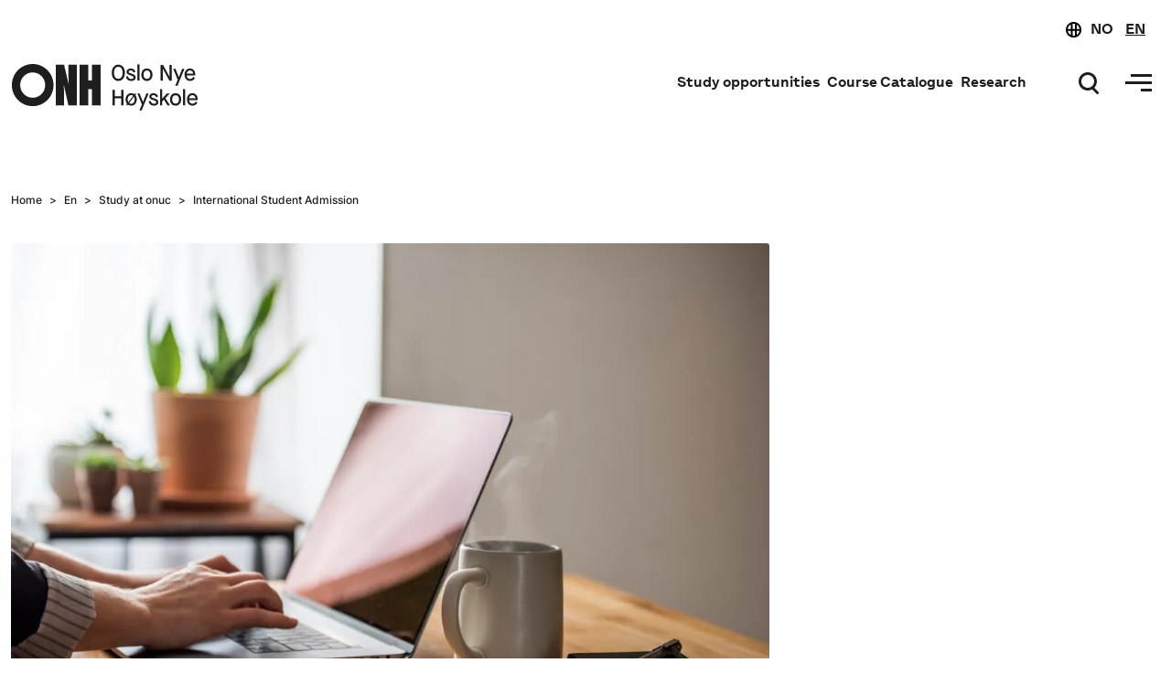

--- FILE ---
content_type: text/html; charset=UTF-8
request_url: https://oslonyehoyskole.no/en/study-at-ONUC/admission-information
body_size: 13311
content:
<!DOCTYPE html>
<html lang="nb" dir="ltr" prefix="og: https://ogp.me/ns#">
  <head>
  <script src="https://www.googleoptimize.com/optimize.js?id=OPT-NT833XN"></script>
    <meta charset="utf-8" />
<meta name="description" content="Applicants wishing to undertake any of these individual, online courses must document the following: Step 1 Document that you are qualified for higher education in Norway, please see at the The Norwegian Universities and Colleges Admission Service (NUCAS) who coordinate the admission to undergraduate study programmes at all universities. Step 2 You must document that you meet the English language requirement at ONUC by completing and passing one of these below:  " />
<meta name="geo.placename" content="Oslo" />
<link rel="canonical" href="https://oslonyehoyskole.no/en/study-at-ONUC/admission-information" />
<link rel="shortlink" href="www.oslonh.no" />
<meta name="Generator" content="Drupal 10 (https://www.drupal.org)" />
<meta name="MobileOptimized" content="width" />
<meta name="HandheldFriendly" content="true" />
<meta name="viewport" content="width=device-width, initial-scale=1.0" />
<script type="application/ld+json">{
    "@context": "https://schema.org",
    "@graph": [
        {
            "@type": "EducationalOrganization",
            "additionalType": "CollegeOrUniversity",
            "name": "Oslo Nye Høyskole",
            "url": "https://oslonyehoyskole.no/",
            "sameAs": [
                "https://www.facebook.com/oslonyehoyskole",
                "https://www.instagram.com/oslonyehoyskole/",
                "https://www.linkedin.com/school/oslo-nye-hoyskole/mycompany/",
                "https://www.youtube.com/channel/UCFe3Vs9biOcXLHvjxOCuMZw"
            ],
            "telephone": "+47-23233820",
            "contactPoint": {
                "@type": "ContactPoint",
                "telephone": "+47-23233820",
                "email": "hei@oslonh.no",
                "url": "https://oslonyehoyskole.no/"
            },
            "address": {
                "@type": "PostalAddress",
                "streetAddress": "Lovisenberggata 13",
                "addressRegion": "OSLO",
                "postalCode": "0456",
                "addressCountry": "Norge"
            }
        }
    ]
}</script>
<link rel="icon" href="https://s3.eu-west-1.amazonaws.com/bhi.no/favicon_1.png" type="image/png" />

    <title>International Student Admission | Oslo Nye Høyskole</title>
      <link rel="apple-touch-icon" sizes="180x180" href="/themes/onh/assets/icons/apple-touch-icon.png">
      <link rel="icon" type="image/png" sizes="32x32" href="/themes/onh/assets/icons/favicon-32x32.png">
      <link rel="icon" type="image/png" sizes="16x16" href="/themes/onh/assets/icons/favicon-16x16.png">
      <link rel="manifest" href="/themes/onh/assets/icons/site.webmanifest">
      <link rel="mask-icon" href="/themes/onh/assets/icons/safari-pinned-tab.svg" color="#5bbad5">
      <link rel="stylesheet" href="https://fonts.googleapis.com/css2?family=Material+Symbols+Outlined:opsz,wght,FILL,GRAD@20..48,100..700,0..1,-50..200&icon_names=delete" />
      <meta name="msapplication-TileColor" content="#da532c">
      <meta name="theme-color" content="#ffffff">
    <link rel="stylesheet" media="all" href="/sites/default/files/css/css_w_EGFkdxWcKPMcWpzbDzRb2eizxYJloWSDzJWHV3drQ.css?delta=0&amp;language=nb&amp;theme=onh&amp;include=eJxFyMEOgCAIANAfcvpJDYXCZcBAD_19h7a6vb24Y9JVKgQlFX7RTsI-1TdoTR27SvmUd1eZJJgMHA4H4yjoy2Dkf_ISW3X0YMIHh2om4A" />
<link rel="stylesheet" media="all" href="//cdn.jsdelivr.net/npm/bootstrap@5.0.0-alpha2/dist/css/bootstrap.min.css" />
<link rel="stylesheet" media="all" href="/sites/default/files/css/css_OKjTrYDYi2joD8kvXOy5RTugzq9Pzv5MdmV8s1ccyaY.css?delta=2&amp;language=nb&amp;theme=onh&amp;include=eJxFyMEOgCAIANAfcvpJDYXCZcBAD_19h7a6vb24Y9JVKgQlFX7RTsI-1TdoTR27SvmUd1eZJJgMHA4H4yjoy2Dkf_ISW3X0YMIHh2om4A" />

    
<script id="CookieConsent" src="https://policy.app.cookieinformation.com/uc.js"
    data-culture="NB" type="text/javascript"></script>

<!-- Google Tag Manager -->
<script>(function(w,d,s,l,i){w[l]=w[l]||[];w[l].push({'gtm.start':
new Date().getTime(),event:'gtm.js'});var f=d.getElementsByTagName(s)[0],
j=d.createElement(s),dl=l!='dataLayer'?'&l='+l:'';j.async=true;j.src=
'https://www.googletagmanager.com/gtm.js?id='+i+dl;f.parentNode.insertBefore(j,f);
})(window,document,'script','dataLayer','GTM-WTTK93');</script>
<!-- End Google Tag Manager -->
  </head>
  <body class="page-node-studentinfo page-node-1754">
  <!-- Google Tag Manager (noscript) -->
<noscript><iframe src="https://www.googletagmanager.com/ns.html?id=GTM-WTTK93"
height="0" width="0" style="display:none;visibility:hidden"></iframe></noscript>
<!-- End Google Tag Manager (noscript) -->
        <a href="#main-content" class="visually-hidden focusable">
      Hopp til hovedinnhold
    </a>
    
      <div class="dialog-off-canvas-main-canvas" data-off-canvas-main-canvas>
    

<header>
 
  <nav class="navbar navbar-expand-md container py-0">
      <a class="logo" href="/">
        <svg width="166" height="60" viewBox="0 0 166 60" fill="none" xmlns="http://www.w3.org/2000/svg">
        <title>ONH Oslo Nye Høyskole</title>
        <path d="M88.1238 15.5371C91.3787 15.5371 93.5302 18.2071 93.5302 22.2114C93.5302 26.2157 91.3787 28.8857 88.1238 28.8857C84.8873 28.8857 82.7344 26.2157 82.7344 22.2114C82.7344 18.2071 84.8859 15.5371 88.1238 15.5371ZM88.1238 17.2928C85.9355 17.2928 84.5977 19.1585 84.5977 22.2114C84.5977 25.2657 85.9355 27.13 88.1238 27.13C90.3121 27.13 91.6683 25.2643 91.6683 22.2114C91.6669 19.1571 90.3107 17.2928 88.1238 17.2928Z" fill="#1F1E1E"/>
        <path d="M96.086 24.9914C96.394 26.6185 97.1526 27.2957 98.7447 27.2957C99.9201 27.2957 100.643 26.8385 100.643 26.1071C100.643 25.2471 100.011 24.8814 98.1839 24.3157C95.8699 23.6571 94.8923 22.9442 94.8923 21.4628C94.8923 19.8542 96.3573 18.6471 98.328 18.6471C100.263 18.6471 101.764 19.7628 102.144 21.5185L100.48 21.9571C100.155 20.8042 99.4299 20.2385 98.328 20.2385C97.2967 20.2385 96.6102 20.7142 96.6102 21.4271C96.6102 22.03 97.1526 22.3414 98.7617 22.7985C101.275 23.5485 102.378 24.3528 102.378 26.0357C102.378 27.7728 100.932 28.8885 98.7433 28.8885C96.2655 28.8885 94.6931 27.6271 94.4219 25.36L96.086 24.9914Z" fill="#1F1E1E"/>
        <path d="M103.781 15.2628H105.553V28.6114H103.781V15.2628Z" fill="#1F1E1E"/>
        <path d="M111.615 18.6458C114.346 18.6458 116.191 20.7115 116.191 23.7658C116.191 26.82 114.346 28.8858 111.615 28.8858C108.884 28.8858 107.039 26.82 107.039 23.7658C107.04 20.7115 108.884 18.6458 111.615 18.6458ZM111.615 20.31C109.879 20.31 108.812 21.6443 108.812 23.7658C108.812 25.8872 109.879 27.2215 111.615 27.2215C113.351 27.2215 114.418 25.8872 114.418 23.7658C114.418 21.6443 113.351 20.31 111.615 20.31Z" fill="#1F1E1E"/>
        <path d="M122.844 15.8114H124.905L130.186 25.54H130.222V15.8114H132.084V28.6114H130.023L124.742 18.8828H124.706V28.6114H122.844V15.8114Z" fill="#1F1E1E"/>
        <path d="M136.899 27.8799L133.211 18.9199H135.074L137.787 25.8142H137.823L140.573 18.9199H142.434L136.738 32.7256H134.912L136.899 27.8799Z" fill="#1F1E1E"/>
        <path d="M146.964 18.6458C149.568 18.6458 151.304 20.6386 151.304 23.5472V24.2972H144.306C144.324 25.1572 144.577 25.8886 145.066 26.4543C145.554 27.0215 146.187 27.2958 146.964 27.2958C148.176 27.2958 148.9 26.82 149.695 25.5215L151.07 26.4543C150.219 28.0629 148.809 28.8858 146.983 28.8858C144.324 28.8858 142.516 26.82 142.516 23.7658C142.516 20.7486 144.342 18.6458 146.964 18.6458ZM149.551 22.9243C149.479 21.3329 148.484 20.2358 146.964 20.2358C145.518 20.2358 144.379 21.4615 144.342 22.9243H149.551Z" fill="#1F1E1E"/>
        <path d="M83.4531 36.0957H85.3151V41.49H90.5053V36.0957H92.3687V48.8957H90.5053V43.1543H85.3151V48.8957H83.4531V36.0957Z" fill="#1F1E1E"/>
        <path d="M98.7021 49.17C97.6708 49.17 96.7667 48.8772 95.9897 48.31L95.3752 49.1143L94.6519 48.5472L95.3215 47.6872C94.5445 46.7914 94.1094 45.5114 94.1094 44.0486C94.1094 40.9943 95.9897 38.9286 98.7021 38.9286C99.7333 38.9286 100.637 39.2214 101.396 39.7886L102.047 38.9472L102.789 39.5329L102.084 40.4472C102.826 41.3429 103.259 42.5872 103.259 44.05C103.259 47.1043 101.414 49.17 98.7021 49.17ZM100.402 41.0872C99.9311 40.7029 99.3703 40.52 98.7021 40.52C96.9475 40.52 95.8089 41.8729 95.8089 44.0486C95.8089 44.9443 95.9897 45.7129 96.3697 46.3157L100.402 41.0872ZM101.017 41.8186L97.0026 47.0114C97.473 47.3957 98.0339 47.5786 98.7021 47.5786C100.457 47.5786 101.542 46.2257 101.542 44.0486C101.542 43.1543 101.361 42.4229 101.017 41.8186Z" fill="#1F1E1E"/>
        <path d="M107.47 48.1642L103.781 39.2042H105.645L108.357 46.0985H108.394L111.143 39.2042H113.005L107.309 53.0099H105.482L107.47 48.1642Z" fill="#1F1E1E"/>
        <path d="M114.742 45.2742C115.05 46.9014 115.809 47.5785 117.401 47.5785C118.576 47.5785 119.3 47.1214 119.3 46.3899C119.3 45.5299 118.667 45.1642 116.84 44.5985C114.526 43.9399 113.549 43.2271 113.549 41.7456C113.549 40.1371 115.014 38.9299 116.984 38.9299C118.92 38.9299 120.42 40.0456 120.8 41.8014L119.136 42.2399C118.811 41.0871 118.088 40.5214 116.984 40.5214C115.953 40.5214 115.266 40.9971 115.266 41.7099C115.266 42.3128 115.809 42.6242 117.418 43.0814C119.931 43.8314 121.034 44.6356 121.034 46.3185C121.034 48.0556 119.588 49.1714 117.4 49.1714C114.922 49.1714 113.349 47.9099 113.078 45.6428L114.742 45.2742Z" fill="#1F1E1E"/>
        <path d="M122.414 35.5471H124.185V43.3H124.222L127.929 39.2043H130.317L126.79 42.99L130.534 48.8971H128.473L125.615 44.2343H125.578L124.185 45.77V48.8971H122.414V35.5471Z" fill="#1F1E1E"/>
        <path d="M135.154 38.9299C137.885 38.9299 139.73 40.9956 139.73 44.0499C139.73 47.1042 137.885 49.1699 135.154 49.1699C132.423 49.1699 130.578 47.1042 130.578 44.0499C130.578 40.9956 132.423 38.9299 135.154 38.9299ZM135.154 40.5942C133.418 40.5942 132.351 41.9285 132.351 44.0499C132.351 46.1714 133.418 47.5056 135.154 47.5056C136.89 47.5056 137.957 46.1714 137.957 44.0499C137.957 41.9285 136.89 40.5942 135.154 40.5942Z" fill="#1F1E1E"/>
        <path d="M141.25 35.5471H143.022V48.8957H141.25V35.5471Z" fill="#1F1E1E"/>
        <path d="M148.956 38.9299C151.56 38.9299 153.296 40.9228 153.296 43.8314V44.5814H146.298C146.316 45.4414 146.569 46.1728 147.058 46.7385C147.547 47.3056 148.179 47.5799 148.956 47.5799C150.168 47.5799 150.892 47.1042 151.687 45.8056L153.062 46.7385C152.211 48.3471 150.801 49.1699 148.975 49.1699C146.316 49.1699 144.508 47.1042 144.508 44.0499C144.508 41.0328 146.334 38.9299 148.956 38.9299ZM151.542 43.2085C151.47 41.6171 150.475 40.5199 148.955 40.5199C147.508 40.5199 146.37 41.7456 146.333 43.2085H151.542Z" fill="#1F1E1E"/>
        <path d="M36.7266 48.9072V15.6543H43.6234L47.4489 31.8957L47.2215 25.63V15.6543H54.0759V48.9072H47.1283L43.3535 31.9157L43.581 38.1814V48.9072H36.7266Z" fill="#1F1E1E"/>
        <path d="M56.4062 48.9072V15.6543H63.4372V28.5343H66.5212V15.6543H73.5522V48.9072H66.5212V35.5586H63.4372V48.9072H56.4062Z" fill="#1F1E1E"/>
        <path d="M17.8181 21.89C23.4844 21.89 28.094 26.5514 28.094 32.2814C28.094 38.0114 23.4844 42.6728 17.8181 42.6728C12.1517 42.6728 7.54208 38.0114 7.54208 32.2814C7.54208 26.5514 12.1517 21.89 17.8181 21.89ZM17.8181 14.99C8.37416 14.99 0.71875 22.7314 0.71875 32.2814C0.71875 41.8314 8.37416 49.5729 17.8181 49.5729C27.2619 49.5729 34.9174 41.8314 34.9174 32.2814C34.9174 22.7314 27.2619 14.99 17.8181 14.99Z" fill="#1F1E1E"/>
        </svg>
      </a>


      <div class="ml-md-auto" id="mainMenu">
        <div class="container d-flex flex-column">
          <ul class="navbar-nav align-items-md-start flex-md-wrap" role="menu">
                        <li class="nav-item">
              <!-- <a class="nav-link" data-toggle="collapse">Studier</a> -->
                  

      
  <a class="nav-link" data-toggle="collapse">Studies and courses </a>
  

        

                       <ul class="sub-menu">                                       <li class="nav-item">                <a href="/en/studies" class="nav-link" data-drupal-link-system-path="node/1336">Courses in English </a>
              </li>
                                  <li class="nav-item">                <a href="/en/studies/exchange-student" class="nav-link" data-drupal-link-system-path="node/1723">Exchange student</a>
              </li>
                                  <li class="nav-item">                <a href="/en/studies/Erasmus" class="nav-link" data-drupal-link-system-path="node/1332">Erasmus</a>
              </li>
        </ul>
   

  


            </li>
                                    <li class="nav-item">
              <!-- <a class="nav-link" data-toggle="collapse">Studere ved Oslo Nye Høyskole</a> -->
                    

      
  <a class="nav-link" data-toggle="collapse">Study at ONUC</a>
  

        

                       <ul class="sub-menu">                                       <li class="nav-item">                <a href="https://oslonyehoyskole.no/en/study-at-ONUC" class="nav-link">Study at ONUC</a>
              </li>
                                  <li class="nav-item nav-item--active">                <a href="/en/study-at-ONUC/admission-information" class="nav-link is-active" data-drupal-link-system-path="node/1754" aria-current="page">Admission information</a>
              </li>
                                  <li class="nav-item">                <a href="/en/study-at-ONUC/student-life-at-ONUC" class="nav-link" data-drupal-link-system-path="node/1718">Student life at ONUC</a>
              </li>
        </ul>
   

  


            </li>
                                    <li class="nav-item">
              <!-- <a class="nav-link" data-toggle="collapse">Søknadsinfo</a> -->
                    

      
  <a class="nav-link" data-toggle="collapse">Research </a>
  

        

                       <ul class="sub-menu">                                       <li class="nav-item">                <a href="/en/research" class="nav-link" data-drupal-link-system-path="node/1759">Research at ONUC</a>
              </li>
                                  <li class="nav-item">                <a href="https://oslonyehoyskole.no/en/research/publications" class="nav-link">Research publications</a>
              </li>
                                  <li class="nav-item">                <a href="https://oslonyehoyskole.no/en/research/research-projects" class="nav-link">Resarch projects </a>
              </li>
        </ul>
   

  


            </li>
                                    <li class="nav-item">
                    

      
  <a class="nav-link" data-toggle="collapse">For students </a>
  

        

                       <ul class="sub-menu">                                       <li class="nav-item">                <a href="https://oslonyehoyskole.no/en/for-students" class="nav-link">For students</a>
              </li>
                                  <li class="nav-item">                <a href="https://oslonyehoyskole.no/en/for-students/introduction-week" class="nav-link">Introduction week</a>
              </li>
                                  <li class="nav-item">                <a href="https://oslonyehoyskole.no/en/for-students/housing-in-oslo" class="nav-link">Student housing </a>
              </li>
        </ul>
   

  


            </li>
                                                <li class="nav-item">
              <!-- <a class="nav-link" data-toggle="collapse">Kontakt</a> -->
                    

      
  <a class="nav-link" data-toggle="collapse">About ONUC</a>
  

        

                       <ul class="sub-menu">                                       <li class="nav-item">                <a href="/en/about-ONUC" class="nav-link" data-drupal-link-system-path="node/1751">About us </a>
              </li>
                                  <li class="nav-item">                <a href="/en/about-onuc/staff" class="nav-link" data-drupal-link-system-path="node/637">Our staff </a>
              </li>
                                  <li class="nav-item">                <a href="/en/about-ONUC/Contact-us" class="nav-link" data-drupal-link-system-path="node/1755">Contact information</a>
              </li>
        </ul>
   

  


            </li>
                        
          </ul>
          <ul class="navbar-nav flex-column navbar-contact py-4">
            <li><p>Oslo Nye Høyskole, Ullevålsveien 76, 0454 OSLO, (+47) 23 23 38 20, hei@oslonh.no</p></li>
            <li>
              <div class="switchlang switchlang--inline">
                <svg width="18" height="18" viewBox="0 0 18 18" fill="none" xmlns="http://www.w3.org/2000/svg">
                <title>Language</title>
                <path fill-rule="evenodd" clip-rule="evenodd" d="M14.9819 9.79464C14.6235 11.6578 13.4756 13.2401 11.9 14.1797V9.79464H14.9819ZM15.0569 7.79464C14.8188 5.72057 13.6118 3.94115 11.9 2.92033V7.79464H15.0569ZM9.9 7.79464V2.13927C9.46435 2.04799 9.01278 2 8.55 2C8.15765 2 7.77336 2.0345 7.4 2.10062V7.79464H9.9ZM7.4 9.79464V14.9994C7.77336 15.0655 8.15765 15.1 8.55 15.1C9.01278 15.1 9.46435 15.052 9.9 14.9607V9.79464H7.4ZM5.4 9.79464V14.2942C3.72184 13.372 2.49151 11.7358 2.1181 9.79464H5.4ZM5.4 7.79464V2.80578C3.58259 3.80453 2.29041 5.64069 2.04308 7.79464H5.4ZM17.1 8.55C17.1 13.272 13.272 17.1 8.55 17.1C3.82797 17.1 0 13.272 0 8.55C0 3.82797 3.82797 0 8.55 0C13.272 0 17.1 3.82797 17.1 8.55Z" fill="black"/>
                </svg>

                                  <a href="/">NO</a>
                  <a style="text-decoration-color: inherit;" href="/en/" aria-selected="true">EN</a>
                              </div>
            </li>
          </ul>
        </div>
      </div>

      <div id="searchMenu">
        <div class="container d-flex flex-column h-100 justify-content-center">
          <form action="/search/node/" method="get" id="search-form" accept-charset="UTF-8" data-drupal-form-fields="edit-keys" class="d-flex align-self-start mx-auto">
              <input data-drupal-selector="edit-keys" type="search" id="edit-keys" name="keys" value="" size="30" maxlength="255" placeholder="Hva leter du etter?" id="search-form-input" class="form-control">
              <button class="btn" type="submit" hidden="">Søk</button>
          </form>
        </div>
      </div>

      <div class="d-flex align-items-center ml-auto">
        <div class="switchlang">
          <svg width="18" height="18" viewBox="0 0 18 18" fill="none" xmlns="http://www.w3.org/2000/svg">
          <title>Language</title>
          <path fill-rule="evenodd" clip-rule="evenodd" d="M14.9819 9.79464C14.6235 11.6578 13.4756 13.2401 11.9 14.1797V9.79464H14.9819ZM15.0569 7.79464C14.8188 5.72057 13.6118 3.94115 11.9 2.92033V7.79464H15.0569ZM9.9 7.79464V2.13927C9.46435 2.04799 9.01278 2 8.55 2C8.15765 2 7.77336 2.0345 7.4 2.10062V7.79464H9.9ZM7.4 9.79464V14.9994C7.77336 15.0655 8.15765 15.1 8.55 15.1C9.01278 15.1 9.46435 15.052 9.9 14.9607V9.79464H7.4ZM5.4 9.79464V14.2942C3.72184 13.372 2.49151 11.7358 2.1181 9.79464H5.4ZM5.4 7.79464V2.80578C3.58259 3.80453 2.29041 5.64069 2.04308 7.79464H5.4ZM17.1 8.55C17.1 13.272 13.272 17.1 8.55 17.1C3.82797 17.1 0 13.272 0 8.55C0 3.82797 3.82797 0 8.55 0C13.272 0 17.1 3.82797 17.1 8.55Z" fill="black"/>
          </svg>

                      <a href="/">NO</a>
            <a style="text-decoration-color: inherit;" href="/en/" aria-selected="true">EN</a>
                  </div>

                <div class="header-feature">
        <!-- TODO: Add these hardcoded links to Drupal -->
          <a href="/en/study-at-ONUC" class="header-feature__item">Study opportunities</a>
          <a href="/en/studies" class="header-feature__item">Course Catalogue</a>
          <a href="/en/research" class="header-feature__item">Research</a>
          <!-- TODO: END -->
        </div>
        
        <button id="search-icon-mobile" class="btn p-2 d-flex d-block mr-2" type="button" data-toggle="" data-target="#searchMenu" aria-controls="searchMenu">
          <svg width="29" height="29" viewBox="0 0 29 29" fill="none" xmlns="http://www.w3.org/2000/svg">
                    <title>Search</title>
          <path fill-rule="evenodd" clip-rule="evenodd" d="M24.4844 27.4852L18.4844 21.4852L20.6057 19.3639L26.6057 25.3639L24.4844 27.4852Z" fill="#1F1E1E"/>
          <path fill-rule="evenodd" clip-rule="evenodd" d="M14 20C17.866 20 21 16.866 21 13C21 9.13401 17.866 6 14 6C10.134 6 7 9.13401 7 13C7 16.866 10.134 20 14 20ZM14 23C19.5228 23 24 18.5228 24 13C24 7.47715 19.5228 3 14 3C8.47715 3 4 7.47715 4 13C4 18.5228 8.47715 23 14 23Z" fill="#1F1E1E"/>
          </svg>
	      </button>

        <button id="openMobileMenu" class="btn p-2 d-flex d-block" type="button" data-toggle="" data-target="#mainMenu" aria-controls="mainMenu">
          <svg width="29" height="29" viewBox="0 0 29 29" fill="none" xmlns="http://www.w3.org/2000/svg">
                    <title>Menu</title>
          <path fill-rule="evenodd" clip-rule="evenodd" d="M29 8H6V5H29V8Z" fill="#1F1E1E"/>
          <path fill-rule="evenodd" clip-rule="evenodd" d="M29 24L17 24L17 21L29 21L29 24Z" fill="#1F1E1E"/>
          <path fill-rule="evenodd" clip-rule="evenodd" d="M29 16L-2.62268e-07 16L0 13L29 13L29 16Z" fill="#1F1E1E"/>
          </svg>
        </button>

        <button id="closeMobileMenu" class="btn p-2" type="button" aria-controls="closeMenu">
            <svg width="29" height="29" viewBox="0 0 29 29" fill="none" xmlns="http://www.w3.org/2000/svg">
                      <title>Close menu</title>
            <path fill-rule="evenodd" clip-rule="evenodd" d="M4.29289 5.29289C4.68342 4.90237 5.31658 4.90237 5.70711 5.29289L23.7071 23.2929C24.0976 23.6834 24.0976 24.3166 23.7071 24.7071C23.3166 25.0976 22.6834 25.0976 22.2929 24.7071L4.29289 6.70711C3.90237 6.31658 3.90237 5.68342 4.29289 5.29289Z" fill="#262625"/>
            <path fill-rule="evenodd" clip-rule="evenodd" d="M23.7071 5.29289C24.0976 5.68342 24.0976 6.31658 23.7071 6.70711L5.70711 24.7071C5.31658 25.0976 4.68342 25.0976 4.29289 24.7071C3.90237 24.3166 3.90237 23.6834 4.29289 23.2929L22.2929 5.29289C22.6834 4.90237 23.3166 4.90237 23.7071 5.29289Z" fill="#262625"/>
            </svg>
	      </button>

      </div>
      <!--
      <form class="d-flex d-md-none">
          <input class="form-control mr-2" type="search" placeholder="Search" aria-label="Search">
          <button class="btn btn-success" type="submit">Search</button>
        </form>
      -->    </nav>
 </header>
<article  class="container position-relative">

  

  

<nav aria-label="breadcrumb">
  <ol class="breadcrumb">
        <li class="breadcrumb-item"><a href="/en">Home</a></li>
    
                  <li class="breadcrumb-item"><a href="/en">En</a></li>
                            <li class="breadcrumb-item"><a href="/en/study-at-ONUC">Study at onuc</a></li>
              
    
              <li class="breadcrumb-item"><a href="#">International Student Admission
    </a></li>
        

  </ol>
</nav>


    <div class="row">
        <div class="col-lg-8">
                      <figure class="image mt-0 mb-2">
              <div class="image-holder">
                <img class="rounded-sm" src="https://s3.eu-west-1.amazonaws.com/bhi.no/s3fs-public/styles/forskning/public/studentinfo/nettstudier-full.jpeg.webp?VersionId=CmECtv6mVc2MxQ9vms_DbHVPWjMg1Vzd&amp;itok=MF0d_lAT" alt="dame som skriver på en pc" />
              </div>
              <figcaption> </figcaption>
            </figure>
                      <h1 class="title" id="page-title">International Student Admission</h1>
            <p class="lead"><p class="lead">If you are enrolled as a student with a partner institution and want to pursue an exchange semester at ONUC, please contact your study abroad office and follow their process. If you want to apply for one of our online courses you must meet our admission criteria.&nbsp;</p>
 </p>
        </div>
    </div>
   <div>
    <div data-drupal-messages-fallback class="hidden"></div>

  </div>


  
<div class="row">
    <div class="col-md-8 col-lg-8">
	      <div>
    <div id="block-onh-content">
  
    
      
<article data-history-node-id="1754">

  
    

  
  <div>
    
      <div>
              <div><p><strong>Applicants wishing to undertake any of these individual, online courses must document the following:</strong></p>

<h3>Step 1</h3>

<p>Document that you are qualified for higher education in Norway, please see at the&nbsp;<a href="https://www.samordnaopptak.no/info/english/">The Norwegian Universities and Colleges Admission Service (NUCAS)</a> who coordinate the admission to undergraduate study programmes at all universities.</p>

<h3>Step 2</h3>

<p>You must document that you meet the English language requirement at ONUC by completing and passing one of these below:<br>
&nbsp;</p>

<dl class="ckeditor-accordion">
	<dt>English language requirements</dt>
	<dd>
	<p><b>All applicants can meet the English language requirement at ONUC by completing and passing one of these: &nbsp;&nbsp;&nbsp;&nbsp;</b></p>

	<p>English (140 hours) from Norwegian upper secondary school: written and oral exam. &nbsp;&nbsp;</p>

	<p>TOEFL (Test of English as a Foreign Language) with a minimum score of 60 points from TOEFL iBT / TOEFL iBT Home Edition or 500 points from TOEFL PBT. &nbsp;&nbsp;</p>

	<p>IELTS (International English Language Testing Service) Academic test / Online academic test with a minimum score of 5.0 &nbsp;&nbsp;&nbsp;</p>

	<p>Cambridge ESOL Examinations: First Certificate in English &nbsp;&nbsp;</p>

	<p>Cambridge ESOL Examinations: Certificate in Advanced English &nbsp;&nbsp;</p>

	<p>Cambridge ESOL Examinations: Certificate of Proficiency in English &nbsp;&nbsp;</p>

	<p>Pearson PTE Academic / with an overall score of 51 on PTE Academic / PTE Academic Online &nbsp;&nbsp;&nbsp;</p>

	<p>The European language certificate (telc): English B2 &nbsp;&nbsp;</p>

	<p>The European language certificate (telc): English B2-C1 University &nbsp;&nbsp;</p>

	<p>The European language certificate (telc): all English certificates at C1-level &nbsp;&nbsp;</p>

	<p>You can also meet the English language requirement if the applicant has one of these: &nbsp;&nbsp;</p>

	<p>A complete or incomplete undergraduate degree in English language and literature with courses in English language and literature that are equivalent to minimum 60 ECTS. &nbsp;&nbsp;&nbsp;</p>

	<p>Completed a minimum of one year of upper secondary school or one year university studies taught in English in Australia, Canada, Ireland, New Zealand, Great Britain or the USA. &nbsp;&nbsp;</p>

	<p>Completed a master's degree taught in English. &nbsp;&nbsp;</p>

	<p>Completed a bachelor’s degree taught in English in Denmark, Finland, Iceland, Norway or Sweden.&nbsp;</p>

	<p>Passed English as «Language 2» or Language 2» on a European Baccalaureate Diploma&nbsp;&nbsp;&nbsp;</p>

	<p>Completed and passed an International Baccalaureate Diploma or Certificate (IB)</p>
	</dd>
</dl>

<h3>Step 3</h3>

<p>When you have all the above documentation ready, send your application to&nbsp;<a href="mailto:international@oslonh.no" tabindex="-1">international@oslonh.no</a>.</p>

<hr></div>
              <div><h2>&nbsp;</h2>

<h2>Practical information:</h2>

<p>&nbsp;</p>
</div>
          </div>
  
      <div>
              <div>  <div class="paragraph paragraph--type--informasjon paragraph--view-mode--default">
          <div class="accordion" id="accordionExample">
      <!-- Single collapse -->
  <div id='headingOne-2095'>
    <h2>
      <button
        class="btn btn-link btn-block text-left pl-3 collapsed"
        type="button"
        data-toggle="collapse"
        data-target='#paragraph2095'
        aria-expanded="false"
        aria-controls='paragraph2095'
      >
        
            <div>Tuition fees </div>
      
      </button>
    </h2>
  </div>

  <div
    id='paragraph2095'
    class="collapse pl-3"
    aria-labelledby='heading-2095'
    data-parent="#accordionExample"
  >
    
            <div><p>For more information about tuition fees, please do not hesitate to contact us at&nbsp;<a href="mailto:international@oslonh.no" tabindex="-1">international@oslonh.no</a>.</p>

<p>Unfortunately Oslo New University College has no scholarships available for international mobility students.&nbsp;</p>
</div>
      
  </div>
  <!-- Single collapse -->

</div>
      </div>
</div>
              <div>  <div class="paragraph paragraph--type--informasjon paragraph--view-mode--default">
          <div class="accordion" id="accordionExample">
      <!-- Single collapse -->
  <div id='headingOne-2097'>
    <h2>
      <button
        class="btn btn-link btn-block text-left pl-3 collapsed"
        type="button"
        data-toggle="collapse"
        data-target='#paragraph2097'
        aria-expanded="false"
        aria-controls='paragraph2097'
      >
        
            <div>Deadlines  </div>
      
      </button>
    </h2>
  </div>

  <div
    id='paragraph2097'
    class="collapse pl-3"
    aria-labelledby='heading-2097'
    data-parent="#accordionExample"
  >
    
            <div><p>Apply before April 15th.</p>
</div>
      
  </div>
  <!-- Single collapse -->

</div>
      </div>
</div>
          </div>
  
      </div>

  </article>

  </div>

  </div>

	    <br>

	<!--h3 class="article-listing-heading">Populære foreninger</h3>
	<div class="break-col-8"-->
			<!--/div--><!-- break-col-8 -->
</div><!-- row -->

<div class="sidebar col col-md-4 col-lg-3 ml-lg-auto">

          <div class="square-md-box text-center mt-0 mb-5">
        <div class="square-box-container">
          <div>
    <div id="block-engelskforpotensiellestudenter">
  
    
      <section class="col">
      <a class="article-block" href="/en/Why-choose-ONUC">
        <div class="image-holder">
          <img class="rounded-sm" src="https://s3.eu-west-1.amazonaws.com/bhi.no/s3fs-public/styles/block_sidebar/public/block/dscf1467.jpg?VersionId=Sfz__Sywo5tfXAip25WD9ON4EbAMh8oU&amp;itok=kgVQRAHf">
        </div>
        <h3>Why choose ONUC?</h3>
      </a>
    </section>
  </div>

  </div>

      </div>
    </div><!-- information-box square-md-box text-center mt-0 mb-5-->
    </div><!-- sidebar col col-md-4 col-lg-3 ml-lg-auto-->
</div>
</article>

 

<div class="backToTop">
  <a href="#" onclick='window.scrollTo({top: 0, behavior: "smooth"});'>
    <span><svg data-name="1-Arrow Up" xmlns="http://www.w3.org/2000/svg" viewBox="0 0 32 32"><path d="m26.71 10.29-10-10a1 1 0 0 0-1.41 0l-10 10 1.41 1.41L15 3.41V32h2V3.41l8.29 8.29z"/></svg></span>
        <span>Back to top</span>
      </a>
</div>

<footer>
  <div class="container">
    <div class="row row-cols-1 row-cols-sm-2 row-cols-lg-5">
              <div class="col mb-5">
          <address>
              <div>
    <div id="block-contact">
  
      <h2>Contact</h2>
    
      
            <div><address><p class="nav-item"><em>Ullevålsveien 76,</em><br><em>0456 OSLO, Norway</em></p><p class="nav-item"><a href="tel:+4723233820">(+47) 23 23 38 20</a><br><a href="mailto:">international@oslonh.no</a></p></address></div>
      

</div>

<div class="footer_menu">
        <input
          class="footer_menu__trigger"
          id="contact"
          type="checkbox" /><label class="footer_menu__title" for="contact"
          >
  <h3>Contact</h3>
  
        </label>
        <div class="footer_menu__content-wrapper">
          <div class="footer_menu__content">
      
            <div><address><p class="nav-item"><em>Ullevålsveien 76,</em><br><em>0456 OSLO, Norway</em></p><p class="nav-item"><a href="tel:+4723233820">(+47) 23 23 38 20</a><br><a href="mailto:">international@oslonh.no</a></p></address></div>
      
          </div>
        </div>
      </div>

  </div>

          </address>
        </div>
                    <div class="col mb-5">
            <div>
    <div id="block-usefullinks">
  
      <h2>Useful links</h2>
    
      
                  <ul class="nav flex-column">
              <li class="nav-item">
        <a href="/en/study-at-ONUC" data-drupal-link-system-path="node/1717">Study opportunities</a>
              </li>
          <li class="nav-item">
        <a href="/en/study-at-ONUC/admission-information" data-drupal-link-system-path="node/1754" class="is-active" aria-current="page">Admission information</a>
              </li>
          <li class="nav-item">
        <a href="https://oslonyehoyskole.no/en/about-ONUC/ONUCs-Privacy-Policy">Privacy policy </a>
              </li>
          <li class="nav-item">
        <a href="/en/for-students" data-drupal-link-system-path="node/1758">Practical information for students </a>
              </li>
          <li class="nav-item">
        <a href="/en/for-students/reporting-concerns" data-drupal-link-system-path="node/2249">Reporting concerns</a>
              </li>
        </ul>
  



</div>

<div class="footer_menu">
        <input
          class="footer_menu__trigger"
          id="newslink"
          type="checkbox" /><label class="footer_menu__title" for="newslink"
          >
  <h3>Useful links</h3>
  
        </label>
        <div class="footer_menu__content-wrapper">
          <div class="footer_menu__content">
      
                  <ul class="nav flex-column">
              <li class="nav-item">
        <a href="/en/study-at-ONUC" data-drupal-link-system-path="node/1717">Study opportunities</a>
              </li>
          <li class="nav-item">
        <a href="/en/study-at-ONUC/admission-information" data-drupal-link-system-path="node/1754" class="is-active" aria-current="page">Admission information</a>
              </li>
          <li class="nav-item">
        <a href="https://oslonyehoyskole.no/en/about-ONUC/ONUCs-Privacy-Policy">Privacy policy </a>
              </li>
          <li class="nav-item">
        <a href="/en/for-students" data-drupal-link-system-path="node/1758">Practical information for students </a>
              </li>
          <li class="nav-item">
        <a href="/en/for-students/reporting-concerns" data-drupal-link-system-path="node/2249">Reporting concerns</a>
              </li>
        </ul>
  


          </div>
        </div>
      </div>

  </div>

        </div>
            
            <div class="col mb-5">
            <div>
    <div id="block-oslonyefagskole">
  
      <h2>Oslo Nye Fagskole</h2>
    
      
                  <ul class="nav flex-column">
              <li class="nav-item">
        <a href="/Om-Oslo-Nye-Fagskole" data-drupal-link-system-path="node/1784">Om Fagskolen</a>
              </li>
          <li class="nav-item">
        <a href="/om-ONF/kvalitetsarbeid-ved-onf" data-drupal-link-system-path="node/1788">Kvalitetsarbeid ved ONF</a>
              </li>
          <li class="nav-item">
        <a href="/om-onf/personvernerklaering-for-onf" data-drupal-link-system-path="node/1787">Personvernerklæring for ONF</a>
              </li>
          <li class="nav-item">
        <a href="/om-onf/personvernerklaering-Ekko-Digitale-Fagskole" data-drupal-link-system-path="node/2227">Personvernerklæring for Ekko Digitale Fagskole</a>
              </li>
        </ul>
  



</div>

<div class="footer_menu">
        <input
          class="footer_menu__trigger"
          id="onffooter"
          type="checkbox" /><label class="footer_menu__title" for="onffooter"
          >
  <h3>Oslo Nye Fagskole</h3>
  
        </label>
        <div class="footer_menu__content-wrapper">
          <div class="footer_menu__content">
      
                  <ul class="nav flex-column">
              <li class="nav-item">
        <a href="/Om-Oslo-Nye-Fagskole" data-drupal-link-system-path="node/1784">Om Fagskolen</a>
              </li>
          <li class="nav-item">
        <a href="/om-ONF/kvalitetsarbeid-ved-onf" data-drupal-link-system-path="node/1788">Kvalitetsarbeid ved ONF</a>
              </li>
          <li class="nav-item">
        <a href="/om-onf/personvernerklaering-for-onf" data-drupal-link-system-path="node/1787">Personvernerklæring for ONF</a>
              </li>
          <li class="nav-item">
        <a href="/om-onf/personvernerklaering-Ekko-Digitale-Fagskole" data-drupal-link-system-path="node/2227">Personvernerklæring for Ekko Digitale Fagskole</a>
              </li>
        </ul>
  


          </div>
        </div>
      </div>

  </div>

      </div>
      
      <div class="col mb-5">
                    <div>
    
<div id="block-socialmedia">
  
      <h2>  Social media</h2>
    
      
            <div><ul class="nav flex-column">
	<li class="nav-item"><a href="https://www.facebook.com/oslonyehoyskole" rel=" noopener" target="_blank">Facebook</a></li>
	<li class="nav-item"><a href="https://www.youtube.com/channel/UCFe3Vs9biOcXLHvjxOCuMZw" rel=" noopener" target="_blank">Youtube</a></li>
	<li class="nav-item"><a href="https://www.instagram.com/oslonyehoyskole/" rel=" noopener" target="_blank">Instagram</a></li>
	<li class="nav-item"><a href="https://www.linkedin.com/school/oslo-nye-hoyskole/" rel=" noopener" target="_blank">Linkedin</a></li>
	<li class="nav-item"><a data-entity-substitution="canonical" data-entity-type="node" data-entity-uuid="6dfafa95-6536-466a-87c7-67d5a13edbe1" href="/node/685">Podcasts</a></li>
</ul>

<ul class="mobile-social-icon nav flex-column">
	<li class="nav-item"><a href="https://www.facebook.com/oslonyehoyskole" rel=" noopener" target="_blank"><!--?xml version="1.0" ?--><svg id="Layer_1" style="enable-background:new 0 0 1000 1000;" version="1.1" viewBox="0 0 1000 1000" xml:space="preserve" xmlns:xlink="http://www.w3.org/1999/xlink">
	<style type="text/css">.st0{fill:#3B579D;} .st1{fill:#FFFFFF;}
	</style>
	<title></title>
	<g><path class="st0" d="M500,1000L500,1000C223.9,1000,0,776.1,0,500v0C0,223.9,223.9,0,500,0h0c276.1,0,500,223.9,500,500v0   C1000,776.1,776.1,1000,500,1000z" /><path class="st1" d="M630,1000V612.7h130l19.5-150.9H630v-96.4c0-43.7,12.1-73.5,74.8-73.5l79.9,0V157   c-13.8-1.8-61.3-5.9-116.5-5.9c-115.2,0-194.1,70.3-194.1,199.5v111.3H343.8v150.9h130.3V1000H630z" id="f" /></g></svg> </a></li>
	<li class="nav-item"><a href="https://www.youtube.com/channel/UCFe3Vs9biOcXLHvjxOCuMZw" rel=" noopener" target="_blank"><!--?xml version="1.0" ?--><svg id="Layer_1" style="enable-background:new 0 0 1000 1000;" version="1.1" viewBox="0 0 1000 1000" xml:space="preserve" xmlns:xlink="http://www.w3.org/1999/xlink">
	<style type="text/css">.youtube-st0{fill:#FF0000;} .youtube-st1{fill:#FFFFFF;}
	</style>
	<title></title>
	<g><path class="youtube-st0" d="M500,1000L500,1000C223.9,1000,0,776.1,0,500v0C0,223.9,223.9,0,500,0h0c276.1,0,500,223.9,500,500v0   C1000,776.1,776.1,1000,500,1000z" /><path class="youtube-st1" d="M818.2,339.1c-7.6-28.8-30.1-51.4-58.7-59.1c-51.8-14-259.4-14-259.4-14s-207.7,0-259.4,14   c-28.6,7.7-51.1,30.3-58.7,59.1C168,391.2,168,500,168,500s0,108.8,13.9,160.9c7.6,28.8,30.1,51.4,58.7,59.1   c51.8,14,259.4,14,259.4,14s207.7,0,259.4-14c28.6-7.7,51.1-30.3,58.7-59.1C832,608.8,832,500,832,500S832,391.2,818.2,339.1z    M432.1,598.7V401.3L605.6,500L432.1,598.7z" /></g></svg> </a></li>
	<li class="nav-item"><a href="https://www.instagram.com/oslonyehoyskole/" rel=" noopener" target="_blank"><!--?xml version="1.0" ?--><svg id="Layer_1" style="enable-background:new 0 0 1000 1000;" version="1.1" viewBox="0 0 1000 1000" xml:space="preserve" xmlns:xlink="http://www.w3.org/1999/xlink">
	<style type="text/css">.instagram-st0{fill:url(#SVGID_1_);} .instagram-st1{fill:#FFFFFF;}
	</style>
	<linearGradient gradientUnits="userSpaceOnUse" id="SVGID_1_" x1="146.4465" x2="853.5535" y1="853.5535" y2="146.4465"><stop offset="0" style="stop-color:#FFD521" /><stop offset="5.510481e-02" style="stop-color:#FFD020" /><stop offset="0.1241" style="stop-color:#FEC01E" /><stop offset="0.2004" style="stop-color:#FCA71B" /><stop offset="0.2821" style="stop-color:#FA8316" /><stop offset="0.3681" style="stop-color:#F85510" /><stop offset="0.4563" style="stop-color:#F51E09" /><stop offset="0.5" style="stop-color:#F30005" /><stop offset="0.5035" style="stop-color:#F20007" /><stop offset="0.5966" style="stop-color:#E1003B" /><stop offset="0.6879" style="stop-color:#D30067" /><stop offset="0.7757" style="stop-color:#C70088" /><stop offset="0.8589" style="stop-color:#BF00A0" /><stop offset="0.9357" style="stop-color:#BB00AF" /><stop offset="1" style="stop-color:#B900B4" /></linearGradient><path class="instagram-st0" d="M500,1000L500,1000C223.9,1000,0,776.1,0,500v0C0,223.9,223.9,0,500,0h0c276.1,0,500,223.9,500,500v0  C1000,776.1,776.1,1000,500,1000z" /><g><path class="instagram-st1" d="M500,220.2c91.1,0,101.9,0.3,137.9,2c33.3,1.5,51.4,7.1,63.4,11.8c15.9,6.2,27.3,13.6,39.2,25.5   c11.9,11.9,19.3,23.3,25.5,39.2c4.7,12,10.2,30.1,11.8,63.4c1.6,36,2,46.8,2,137.9s-0.3,101.9-2,137.9   c-1.5,33.3-7.1,51.4-11.8,63.4c-6.2,15.9-13.6,27.3-25.5,39.2c-11.9,11.9-23.3,19.3-39.2,25.5c-12,4.7-30.1,10.2-63.4,11.8   c-36,1.6-46.8,2-137.9,2s-101.9-0.3-137.9-2c-33.3-1.5-51.4-7.1-63.4-11.8c-15.9-6.2-27.3-13.6-39.2-25.5   c-11.9-11.9-19.3-23.3-25.5-39.2c-4.7-12-10.2-30.1-11.8-63.4c-1.6-36-2-46.8-2-137.9s0.3-101.9,2-137.9   c1.5-33.3,7.1-51.4,11.8-63.4c6.2-15.9,13.6-27.3,25.5-39.2c11.9-11.9,23.3-19.3,39.2-25.5c12-4.7,30.1-10.2,63.4-11.8   C398.1,220.5,408.9,220.2,500,220.2 M500,158.7c-92.7,0-104.3,0.4-140.7,2.1c-36.3,1.7-61.1,7.4-82.9,15.9   C254,185.3,234.9,197,216,216c-19,19-30.6,38-39.4,60.5c-8.4,21.7-14.2,46.5-15.9,82.9c-1.7,36.4-2.1,48-2.1,140.7   c0,92.7,0.4,104.3,2.1,140.7c1.7,36.3,7.4,61.1,15.9,82.9C185.3,746,197,765.1,216,784c19,19,38,30.6,60.5,39.4   c21.7,8.4,46.5,14.2,82.9,15.9c36.4,1.7,48,2.1,140.7,2.1s104.3-0.4,140.7-2.1c36.3-1.7,61.1-7.4,82.9-15.9   C746,814.7,765.1,803,784,784c19-19,30.6-38,39.4-60.5c8.4-21.7,14.2-46.5,15.9-82.9c1.7-36.4,2.1-48,2.1-140.7   s-0.4-104.3-2.1-140.7c-1.7-36.3-7.4-61.1-15.9-82.9C814.7,254,803,234.9,784,216c-19-19-38-30.6-60.5-39.4   c-21.7-8.4-46.5-14.2-82.9-15.9C604.3,159.1,592.7,158.7,500,158.7L500,158.7z" /><path class="instagram-st1" d="M500,324.7c-96.8,0-175.3,78.5-175.3,175.3S403.2,675.3,500,675.3S675.3,596.8,675.3,500   S596.8,324.7,500,324.7z M500,613.8c-62.8,0-113.8-50.9-113.8-113.8S437.2,386.2,500,386.2c62.8,0,113.8,50.9,113.8,113.8   S562.8,613.8,500,613.8z" /><circle class="instagram-st1" cx="682.2" cy="317.8" r="41" /></g></svg></a></li>
	<li class="nav-item"><a href="https://www.linkedin.com/school/oslo-nye-hoyskole/" rel=" noopener" target="_blank"><!--?xml version="1.0" ?--><svg id="Layer_1" style="enable-background:new 0 0 1000 1000;" version="1.1" viewBox="0 0 1000 1000" xml:space="preserve" xmlns:xlink="http://www.w3.org/1999/xlink">
	<style type="text/css">.linkedin-st0{fill:#0078B5;} .linkedin-st1{fill:#FFFFFF;}
	</style>
	<title></title>
	<g><path class="linkedin-st0" d="M500,1000L500,1000C223.9,1000,0,776.1,0,500l0,0C0,223.9,223.9,0,500,0l0,0c276.1,0,500,223.9,500,500l0,0   C1000,776.1,776.1,1000,500,1000z" /><g><g><path class="st1" d="M184.2,387.3h132.9v427.7H184.2V387.3z M250.7,174.7c42.5,0,77,34.5,77,77.1s-34.5,77.1-77,77.1     c-42.6,0-77.1-34.5-77.1-77.1C173.5,209.3,208,174.7,250.7,174.7" /><path class="linkedin-st1" d="M400.5,387.3H528v58.4h1.8c17.7-33.6,61-69.1,125.8-69.1c134.6,0,159.5,88.6,159.5,203.7v234.7H682.2V607.1     c0-49.7-0.9-113.4-69.1-113.4c-69.2,0-79.8,54-79.8,109.8v211.6H400.5V387.3z" /></g></g></g></svg> </a></li>
	<li class="nav-item"><a data-entity-substitution="canonical" data-entity-type="node" data-entity-uuid="6dfafa95-6536-466a-87c7-67d5a13edbe1" href="/node/685"><!--?xml version="1.0" ?--><svg viewBox="0 0 448 512"><path d="M224 0C100.3 0 0 100.3 0 224c0 92.22 55.77 171.4 135.4 205.7c-3.48-20.75-6.17-41.59-6.998-58.15C80.08 340.1 48 285.8 48 224c0-97.05 78.95-176 176-176s176 78.95 176 176c0 61.79-32.08 116.1-80.39 147.6c-.834 16.5-3.541 37.37-7.035 58.17C392.2 395.4 448 316.2 448 224C448 100.3 347.7 0 224 0zM224 312c-32.88 0-64 8.625-64 43.75c0 33.13 12.88 104.3 20.62 132.8C185.8 507.6 205.1 512 224 512s38.25-4.375 43.38-23.38C275.1 459.9 288 388.8 288 355.8C288 320.6 256.9 312 224 312zM224 280c30.95 0 56-25.05 56-56S254.1 168 224 168S168 193 168 224S193 280 224 280zM368 224c0-79.53-64.47-144-144-144S80 144.5 80 224c0 44.83 20.92 84.38 53.04 110.8c4.857-12.65 14.13-25.88 32.05-35.04C165.1 299.7 165.4 299.7 165.6 299.7C142.9 282.1 128 254.9 128 224c0-53.02 42.98-96 96-96s96 42.98 96 96c0 30.92-14.87 58.13-37.57 75.68c.1309 .0254 .5078 .0488 .4746 .0742c17.93 9.16 27.19 22.38 32.05 35.04C347.1 308.4 368 268.8 368 224z" /></svg></a></li>
</ul>
</div>
      
  </div>

  </div>

              </div>
    </div>

    <section class="d-flex flex-column flex-md-row justify-content-between border-top-grey">
      <ul class="nav flex-column my-4">
        <li class="nav-item mr-5">
                      <a href="/en/about-ONUC/ONUCs-Privacy-Policy">Privacy Policy</a>
                  </li>
        <li class="nav-item"><a href="/en">Information in English</a></li>
        <!--li class="nav-item"><a href="#"></a></li-->
      </ul>
      <p class="mt-0 mt-md-4 netinfo">Vi tar forbehold om feil/endringer på nettsiden.</p>
    </section>
  </div>

  </div>

    

    <script type="application/json" data-drupal-selector="drupal-settings-json">{"path":{"baseUrl":"\/","pathPrefix":"","currentPath":"node\/1754","currentPathIsAdmin":false,"isFront":false,"currentLanguage":"nb"},"pluralDelimiter":"\u0003","suppressDeprecationErrors":true,"ckeditorAccordion":{"accordionStyle":{"collapseAll":1,"keepRowsOpen":0,"animateAccordionOpenAndClose":1,"openTabsWithHash":0}},"user":{"uid":0,"permissionsHash":"85438e6e7b53610e2ae18ea653d780216a8cb14c6936b56be6102cc3fc891c7d"}}</script>
<script src="/core/assets/vendor/jquery/jquery.min.js?v=3.7.1"></script>
<script src="/core/assets/vendor/once/once.min.js?v=1.0.1"></script>
<script src="https://s3.eu-west-1.amazonaws.com/bhi.no/s3fs-public/languages/nb_-_4AJq_KbnQadeAZYYb-DWYNFUQ1fBxW4XnwhElh-Fw.js?VersionId=3elAteiObNUBXCC.pixhsqA0wxBtse_2?t3wqvm"></script>
<script src="/core/misc/drupalSettingsLoader.js?v=10.3.10"></script>
<script src="/core/misc/drupal.js?v=10.3.10"></script>
<script src="/core/misc/drupal.init.js?v=10.3.10"></script>
<script src="//cdnjs.cloudflare.com/ajax/libs/jqueryui-touch-punch/0.2.3/jquery.ui.touch-punch.min.js"></script>
<script src="/themes/onh/js/triggers.js?v=1"></script>
<script src="//cdn.jsdelivr.net/npm/popper.js@1.16.1/dist/umd/popper.min.js"></script>
<script src="//cdn.jsdelivr.net/npm/bootstrap@5.0.0-alpha2/dist/js/bootstrap.min.js"></script>
<script src="/modules/ckeditor_accordion/js/accordion.frontend.min.js?t3wqvm"></script>

  </body>
</html>


--- FILE ---
content_type: text/css
request_url: https://oslonyehoyskole.no/sites/default/files/css/css_OKjTrYDYi2joD8kvXOy5RTugzq9Pzv5MdmV8s1ccyaY.css?delta=2&language=nb&theme=onh&include=eJxFyMEOgCAIANAfcvpJDYXCZcBAD_19h7a6vb24Y9JVKgQlFX7RTsI-1TdoTR27SvmUd1eZJJgMHA4H4yjoy2Dkf_ISW3X0YMIHh2om4A
body_size: 16409
content:
/* @license GPL-2.0-or-later https://www.drupal.org/licensing/faq */
@font-face{font-family:"LetteraTextLLWeb";src:url(/themes/onh/assets/fonts/LetteraTextLLWeb-Bold.woff)
      format("woff"),url(/themes/onh/assets/fonts/LetteraTextLLWeb-Bold.woff2)
      format("woff2");font-weight:bold;font-style:normal;font-display:fallback;}@font-face{font-family:"Inter";src:url(/themes/onh/assets/fonts/Inter-Medium.ttf);font-weight:normal;font-style:normal;font-display:fallback;}@font-face{font-family:"Inter";src:url(/themes/onh/assets/fonts/Inter-Bold.ttf);font-weight:bold;font-style:normal;font-display:fallback;}html{font-size:112.5%;-webkit-font-smoothing:antialiased;-moz-osx-font-smoothing:grayscale;}html body{display:flex;flex-direction:column;min-height:100vh;color:#1f1e1e;}html body.no-scroll{overflow:hidden;}html body main{flex-grow:1;}body:not(.no-scroll) .inverted .logo svg g g{fill:white;}p{font-family:Inter,sans-serif;color:#1f1e1e;letter-spacing:0;line-height:28px;margin-block-start:calc(3rem / 1.8);margin-block-end:calc(3rem / 1.8);}p:first-child:not(.lead){margin-block-start:0;}span.indicator{font-size:14px;font-family:Inter,sans-serif;text-transform:uppercase;line-height:20px;border-left:18px solid black;padding-left:10px;display:block;height:18px;margin-top:20px;}span.indicator.indicator-oslo{border-left-color:#5ca500;}span.indicator.indicator-online{border-left-color:#0096ff;}span.indicator.indicator-abroad{border-left-color:#969191;}.breadcrumb{flex-wrap:nowrap;overflow-x:scroll;}.breadcrumb::-webkit-scrollbar{display:none;}.breadcrumb li{font-family:Inter,sans-serif;font-size:calc(1.4rem / 1.8);color:#1f1e1e;letter-spacing:0;line-height:24px;white-space:nowrap;}.breadcrumb li.breadcrumb-item + .breadcrumb-item::before{content:">";color:inherit;}.breadcrumb li a{font-family:inherit;font-size:inherit;color:inherit;letter-spacing:inherit;line-height:inherit;border:0;}.breadcrumb li a:hover{background-color:transparent;}h1,h2,h3,h4,h5,h6{word-break:break-word;}h1{font-family:LetteraTextLLWeb,sans-serif;font-size:calc(4rem / 1.8);line-height:40px;color:#1f1e1e;margin-top:2rem;margin-block-end:calc(3rem / 1.8);}@media all and (min-width:768px){h1{font-size:calc(5.6rem / 1.8);line-height:68px;}}h1:first-of-type{margin-block-start:calc(3rem / 1.8);}figure.image + h1{margin-block-end:calc(3rem / 1.8);}h2{font-family:LetteraTextLLWeb,sans-serif;font-size:calc(2.2rem / 1.8);line-height:26px;color:#1f1e1e;letter-spacing:0;}@media all and (min-width:768px){h2{font-size:calc(3.2rem / 1.8);line-height:40px;}}h2.title{font-family:LetteraTextLLWeb,sans-serif;font-size:calc(3.2rem / 1.8);line-height:40px;}@media all and (min-width:768px){h2.title{font-size:calc(4.6rem / 1.8);line-height:68px;margin-bottom:calc(4rem / 1.8);}}h3{font-family:LetteraTextLLWeb,sans-serif;font-size:calc(2rem / 1.8);line-height:23px;color:#1f1e1e;letter-spacing:0;}@media all and (min-width:768px){h3{font-size:calc(2.4rem / 1.8);line-height:27px;}}h3.search-listing-heading{font-size:calc(2.8rem / 1.8);}header h3{font-size:calc(2.8rem / 1.8);}h2,h3{margin-block-start:0;margin-block-end:calc(1rem / 1.8);}h2:not(:first-child),h3:not(:first-child){margin-block-start:calc(4rem / 1.8);}h2 + h3:not(:first-child){margin-block-start:calc(2rem / 1.8);}h1 + p:not(.lead),h2 + p:not(.lead),h3 + p:not(.lead){margin-block-start:calc(2rem / 1.8);}ul.search-listing li p:first-of-type{margin-block-start:calc(1rem / 1.8);}ul.search-listing li p:last-of-type{margin-block-end:calc(4rem / 1.8);}p.lead{font-family:Inter,sans-serif;font-size:calc(2rem / 1.8);line-height:30px;color:#1f1e1e;letter-spacing:0;}@media all and (min-width:768px){p.lead{font-size:calc(2.3rem / 1.8);line-height:35px;max-width:calc(100% / 12 * 8);}}p.lead:last-of-type{margin-block-end:calc(4rem / 1.8);}.col-lg-9 p.lead{margin-block-start:0;margin-block-end:calc(4rem / 1.8);}@media all and (min-width:992px){.col-lg-9 p.lead{max-width:calc(8 / 9 * 100% - 3px);}}@media all and (min-width:992px){.col-lg-10 h1{max-width:calc(9 / 10 * 100% - 2px);}}@media all and (min-width:992px){.col-lg-10 p.lead{max-width:calc(8 / 10 * 100% - 5px);}}.alignfull{margin:0 calc(50% - 50vw);max-width:100vw;width:100vw;}p.lead-lg{font-family:Inter,sans-serif;font-size:calc(2.4rem / 1.8);line-height:38px;color:#1f1e1e;letter-spacing:0;}@media all and (min-width:768px){p.lead-lg{font-size:calc(2.8rem / 1.8);line-height:45px;margin-bottom:calc(6rem / 1.8);}}@media all and (min-width:992px){p.lead-lg{max-width:calc(8 / 12 * 100%);}}[data-href]{cursor:pointer;display:block;}[data-href] .image-holder{z-index:-1;}[data-href]:hover .image-holder{filter:brightness(0.8) contrast(1.2);}a,.link{font-family:Inter,sans-serif;border-top:2px solid transparent;border-bottom:2px solid #c4fc2e;color:#1f1e1e;text-decoration:none;}a:hover,.link:hover{color:inherit;border-top-color:#c4fc2e;background-color:#c4fc2e;}blockquote{font-family:Inter,sans-serif;color:#1f1e1e;letter-spacing:0;line-height:28px;}figure.quote figcaption{font-family:Inter,sans-serif;}figure.image figcaption{font-family:Inter,sans-serif;opacity:0.8;font-size:calc(1.6rem / 1.8);color:#1f1e1e;letter-spacing:0;line-height:20px;}.sidebar [data-href]:hover a{text-decoration:underline;}.sidebar section{margin-block-end:calc(4rem / 1.8);}.sidebar section .caption{display:block;font-size:calc(1.4rem / 1.8);color:#1f1e1e;font-family:Inter,sans-serif;border:0;}.sidebar section .caption:hover{background-color:transparent;}.sidebar section a.category{text-transform:uppercase;border-top:2px solid transparent;border-bottom:2px solid #00ca98;font-size:calc(1.4rem / 1.8);color:#00ca98;letter-spacing:0;}.sidebar section a.category:hover{color:white;border-top-color:#00ca98;background-color:#00ca98;}.sidebar section a.category{font-family:Inter,sans-serif;}.sidebar section h3,.sidebar section p{margin-block-start:calc(1.5rem / 1.8);margin-block-end:calc(1.5rem / 1.8);line-height:24px;font-size:calc(1.6rem / 1.8);}.sidebar section .flex-wrap-reverse h3{margin-block-start:0;margin-block-end:0;}@media all and (min-width:768px){.sidebar section .flex-wrap-reverse h3{margin-block-start:calc(1.5rem / 1.8);margin-block-end:calc(1.5rem / 1.8);}}.sidebar h2{font-family:LetteraTextLLWeb,sans-serif;font-size:calc(2.2rem / 1.8);color:#1f1e1e;letter-spacing:0;line-height:24px;}.sidebar h2:first-child{margin-block-start:calc(1rem / 1.8);}.sidebar ul li a{font-family:Inter,sans-serif;color:#1f1e1e;line-height:36px;}section .contact-info h4{margin:0;font-family:LetteraTextLLWeb,sans-serif;}section .contact-info p{margin-block-start:0;margin-block-end:0;}section .contact-info a{font-family:Inter,sans-serif;border:0;display:block;width:fit-content;}section .contact-info a:hover{background-color:transparent;}section .contact-info h4,section .contact-info p,section .contact-info a{font-size:calc(1.6rem / 1.8);line-height:22px;}@media all and (min-width:768px){section .contact-info h4,section .contact-info p,section .contact-info a{font-size:calc(1.4rem / 1.8);line-height:18px;}}@media all and (min-width:1200px){section .contact-info h4,section .contact-info p,section .contact-info a{font-size:calc(1.6rem / 1.8);line-height:22px;}}.border-top-black{border-top:1px solid #1f1e1e;}.border-top-black-thinner{border-top:1px solid #1f1e1e;}.border-top-black-thinnest{border-top:0.5px solid #1f1e1e;}.border-top-grey{border-top:1px solid #dcd3d0;}.border-top-grey-thinner{border-top:1px solid #dcd3d0;}.border-top-grey-thinnest{border-top:0.5px solid #dcd3d0;}.border-bottom-grey-thinner{border-bottom:1px solid #dcd3d0;}.application-box{display:flex;flex-direction:column;margin-block-start:calc(3rem / 1.8);margin-block-end:calc(3rem / 1.8);}@media all and (min-width:576px){.application-box{flex-direction:row;}}.application-box a.btn{white-space:nowrap;height:fit-content;margin-block-end:calc(2rem / 1.8);}@media all and (min-width:576px){.application-box a.btn{margin-block-end:0;margin-inline-end:calc(2rem / 1.8);}}.application-box small{display:block;opacity:0.79;font-size:calc(1.5rem / 1.8);letter-spacing:0;line-height:20px;}header{position:relative;background-color:#f5f1f1;padding-top:calc((15rem - 7.6rem) / 2 / 1.8);padding-bottom:calc((15rem - 7.6rem) / 2 / 1.8);z-index:3;}@media all and (min-width:1200px){header{padding-top:calc((21.5rem - 7.6rem) / 2 / 1.8);padding-bottom:calc((21.5rem - 7.6rem) / 2 / 1.8);}}header.header-lg{padding-bottom:calc((64rem - 7.6rem) / 2 / 1.8);}@media all and (min-width:1200px){header.header-lg{padding-bottom:calc((92.8rem - 7.6rem) / 2 / 1.8);}}header.header-lg .background-image{background-position:center 25%;}header .inverted button,header .inverted .btn:hover{color:white;}header .inverted #search-icon svg g g,header .inverted #search-icon-mobile svg g g{fill:white;}header .inverted #openMobileMenu{color:white;}header .inverted #openMobileMenu g g{fill:white;}@media all and (min-width:768px){header .inverted #mainMenu ul li a{color:white;}}header .background-image{position:absolute;top:0;left:0;right:0;bottom:0;width:100%;height:100%;background-size:cover;background-repeat:no-repeat;background-position:center 75%;filter:brightness(0.9);}header .navbar .navbar-nav .nav-item a.nav-link{padding-left:calc(1rem / 1.8);padding-right:calc(1rem / 1.8);white-space:nowrap;}header #openMobileMenu svg,header #search-icon-mobile svg{vertical-align:baseline;}header #openMobileMenu.opened svg,header #search-icon-mobile.opened svg{color:#1f1e1e;}header #openMobileMenu.opened svg g g,header #search-icon-mobile.opened svg g g{fill:#1f1e1e;}header #closeMobileMenu{display:none;z-index:2;}header #closeMobileMenu.show{display:flex;}header #mainMenu,header #searchMenu{display:none;}header #mainMenu.show,header #searchMenu.show{display:block;overflow:scroll;}header #mainMenu.show::-webkit-scrollbar,header #searchMenu.show::-webkit-scrollbar{display:none;}header #mainMenu.mobile-menu,header #searchMenu.mobile-menu{position:fixed;top:0;left:0;right:0;bottom:0;height:100%;width:100%;background-color:#64ffd0;flex-direction:column;justify-content:start;}header #mainMenu{display:none;}header #mainMenu.mobile-menu{padding-top:calc(13rem / 1.8);}@media all and (min-width:768px){header #mainMenu.mobile-menu{padding-top:calc(18rem / 1.8);}}@media all and (min-width:1200px){header #mainMenu.mobile-menu{padding-top:calc(21.5rem / 1.8);}}@media all and (min-width:768px){header #mainMenu.mobile-menu ul.navbar-nav{padding-bottom:calc(6rem / 1.8);}}header #mainMenu.mobile-menu ul{width:100%;}header #mainMenu.mobile-menu ul li .nav-link{font-family:Inter,sans-serif;font-size:calc(2rem / 1.8);color:#1f1e1e;line-height:64px;padding:0;-webkit-user-select:none;-ms-user-select:none;user-select:none;}header #mainMenu.mobile-menu ul li .nav-link:after{display:none;}header #mainMenu.mobile-menu ul.navbar-contact{padding:15px;border-bottom:0;}@media all and (min-width:768px){header #mainMenu.mobile-menu ul.navbar-contact{border-top:1px solid #979797;margin-left:15px;padding:0;width:calc(100% - 30px);}}header #mainMenu.mobile-menu ul.navbar-contact p,header #mainMenu.mobile-menu ul.navbar-contact a{font-size:calc(1.6rem / 1.8);margin-block-end:15px;font-family:Inter,sans-serif;letter-spacing:0;color:#1f1e1e;}header #mainMenu.mobile-menu ul.navbar-contact a{text-decoration:underline;}header #mainMenu.mobile-menu ul.navbar-nav > .nav-item{margin-block-end:15px;}header
  #mainMenu.mobile-menu
  ul.navbar-nav
  > .nav-item.opened
  > [data-toggle="collapse"]:after{transform:rotate(0deg) !important;}header #mainMenu.mobile-menu ul.navbar-nav > .nav-item > h3.nav-link,header #mainMenu.mobile-menu ul.navbar-nav > .nav-item > a{margin:0;cursor:pointer;position:relative;width:100%;text-transform:none;padding-left:15px;padding-right:15px;border-bottom:1px solid #1f1e1e;}@media all and (min-width:768px){header #mainMenu.mobile-menu ul.navbar-nav > .nav-item > h3.nav-link,header #mainMenu.mobile-menu ul.navbar-nav > .nav-item > a{cursor:default;border-bottom:0;}}header
  #mainMenu.mobile-menu
  ul.navbar-nav
  > .nav-item
  > h3.nav-link[data-toggle="collapse"]:after,header
  #mainMenu.mobile-menu
  ul.navbar-nav
  > .nav-item
  > a[data-toggle="collapse"]:after{content:"";display:block;position:absolute;transform:rotate(-90deg);}@media all and (min-width:768px){header #mainMenu.mobile-menu ul.navbar-nav > .nav-item > h3.nav-link,header #mainMenu.mobile-menu ul.navbar-nav > .nav-item > a{background-color:transparent;font-size:calc(2.2rem / 1.8);line-height:24px;}header #mainMenu.mobile-menu ul.navbar-nav > .nav-item > h3.nav-link:after,header #mainMenu.mobile-menu ul.navbar-nav > .nav-item > a:after{display:none !important;}}header .logo{z-index:1;}header .logo svg{width:auto;height:calc(4.8rem / 1.8);}@media all and (min-width:1200px){header .logo svg{height:calc(7.6rem / 1.8);}}header #search-icon{cursor:pointer;width:calc(2rem / 1.8);height:calc(2rem / 1.8);}header #search-icon-mobile{cursor:pointer;}header #searchMenu h3,header #mainMenu.mobile-menu ul.sub-menu h3{margin-block-end:calc(2rem / 1.8);}header #searchMenu li a,header #mainMenu.mobile-menu ul.sub-menu li a{font-family:Inter,sans-serif;font-size:calc(1.8rem / 1.8);color:#1f1e1e;line-height:44px;text-decoration:underline;text-transform:none;}header #search-form{width:100%;padding-left:calc(3rem / 1.8);background-image:url(/themes/onh/assets/icons/icon-search.svg);background-position:center left;background-size:24px;background-repeat:no-repeat;border-bottom:1px solid #1f1e1e;}@media all and (min-width:768px){header #search-form{width:calc(100% / 12 * 8);}}header #search-form input{border:0;outline:0;box-shadow:none;background-color:transparent;color:#1f1e1e;font-family:Inter,sans-serif;font-size:calc(2rem / 1.8);letter-spacing:0;}header #search-form input::placeholder{color:inherit;font-family:inherit;font-size:inherit;}header #search-form .btn{color:#1f1e1e;font-family:Inter,sans-serif;font-size:calc(1.5rem / 1.8);letter-spacing:0.1px;}header #mainMenu > ul li a{font-family:Inter,sans-serif;text-decoration:none;text-transform:uppercase;font-size:calc(1.5rem / 1.8);color:#1f1e1e;letter-spacing:0.1px;position:relative;}header #mainMenu > ul li a:hover{color:#1f1e1e;}header #mainMenu > ul li a:hover:after{content:"";border-bottom:2px solid #1f1e1e;position:absolute;left:calc(1rem / 1.8);right:calc(1rem / 1.8);bottom:calc(0.5rem / 1.8);}header .sub-menu{transition:0.4s ease-in;padding:0 15px;max-height:0;overflow:hidden;list-style:none;}@media all and (min-width:768px){header .sub-menu{max-height:none;}}header .sub-menu.expand{display:block;}header .sub-menu > li:first-child{margin-top:15px;}header a{border:0;}header a:hover{background-color:transparent;}footer{background-color:#64ffd0;display:flex;margin-block-start:calc(6rem / 1.8);padding-top:calc(6rem / 1.8);padding-bottom:calc(8rem / 1.8);}footer ul li.nav-item{padding-top:calc(0.5rem / 1.8);padding-bottom:calc(0.5rem / 1.8);}footer section p{font-size:calc(1.6rem / 1.8);line-height:29px;padding-top:calc(0.5rem / 1.8);padding-bottom:calc(0.5rem / 1.8);}footer h3{opacity:0.9;color:#1f1e1e;letter-spacing:0;line-height:26px;font-family:LetteraTextLLWeb,sans-serif;}footer a{font-family:Inter,sans-serif;font-size:calc(1.6rem / 1.8);color:#1f1e1e;letter-spacing:0;line-height:28px;text-decoration:underline;border:0;}footer a:hover{background-color:transparent;color:#1f1e1e;}@media all and (min-width:768px){.col-md-10 figure.image figcaption{width:calc(100% / 10 * 8 + 10px);}}@media all and (min-width:992px){.col-lg-6 figure.image{width:calc(100% / 6 * 8 + 10px);}}[class^="col"] > figure:first-child{margin-block-start:0;margin-block-end:calc(1rem / 1.8);}figure{margin-block-start:calc(4rem / 1.8);margin-block-end:calc(4rem / 1.8);}figure.quote{border-left:6px solid #64ffd0;padding-left:20px;}.btn{border:1px solid transparent;border-radius:2px;padding:4px 30px;line-height:2.8;}.input-group .btn-outline-primary{border-left:0;}.btn-outline-primary{border:1px solid #ced4da;background-color:#c4fc2e;color:#1f1e1e;}.btn-outline-primary:hover{background-color:#c4fc2e;color:#1f1e1e;}.btn-primary{background-color:#c4fc2e;color:#1f1e1e;}.btn-primary:hover{background-color:#c4fc2e;color:#1f1e1e;border-color:#c4fc2e;}.btn-secondary{background-color:#f5f1f1;color:#1f1e1e;border:0;}.btn-secondary:hover{background-color:#eae2e2;color:inherit;}.subject-info{padding:calc(1.5rem / 1.8);border:3px solid #00ca98;}li.list-inline-item{font-family:Inter,sans-serif;font-size:calc(1.6rem / 1.8);color:#1f1e1e;line-height:24px;}li.list-inline-item.list-inline-item:not(:last-child){margin-right:calc(2rem / 1.8);}.subject-filter.g-4{--bs-gutter-x:calc(1.5rem / 1.8);--bs-gutter-y:calc(1.5rem / 1.8);}.subject-filter .dropdown .btn{font-weight:500;font-family:Inter,sans-serif;}.subject-filter .dropdown .btn.active{font-family:Inter,sans-serif;}.subject-filter .dropdown .dropdown-item{font-family:Inter,sans-serif;font-size:calc(1.8rem / 1.8);padding:calc(0.5rem / 1.8) calc(1.25rem / 1.8);cursor:pointer;}.subject-filter .dropdown .dropdown-item:hover{background-color:#64ffd0;font-family:Inter,sans-serif;}.subject-filter .dropdown .dropdown-menu{background-color:white;border-color:#f5f1f1;box-shadow:0 12px 14px -10px rgba(0,0,0,0.5);}.dropdown-item:active{color:#1f1e1e;}.btn-dropdown{padding:calc(0.6rem / 1.8) calc(1.25rem / 1.8);background-color:#f5f1f1;border:0;color:#1f1e1e;font-size:calc(1.6rem / 1.8);line-height:24px;width:100%;display:flex;justify-content:space-between;align-items:center;}.btn-dropdown.active{background-color:#64ffd0;}.btn-dropdown:focus{box-shadow:none;}.dropdown-toggle:after{opacity:0.75;margin-left:calc(1rem / 1.8);border-top-width:calc(0.7rem / 1.8);border-right-width:calc(0.7rem / 1.8);border-left-width:calc(0.7rem / 1.8);}.subject-list{margin-block-start:calc(3rem / 1.8);margin-block-end:calc(3rem / 1.8);}.subject-list h3{margin-block-start:calc(1rem / 1.8);font-size:calc(2rem / 1.8);}.subject-list .list-inline-item{font-size:calc(1.6rem / 1.8);}article{margin-bottom:calc(6rem / 1.8);}@media all and (min-width:768px){article{margin-bottom:calc(8rem / 1.8);}}article > nav{margin-block-start:calc(3rem / 1.8);margin-block-end:calc(4rem / 1.8);}article > nav ol.breadcrumb{padding:0;background-color:transparent;}.image-holder{position:relative;padding-top:calc(100% * 3 / 4);margin-block-end:calc(1rem / 1.8);display:block;transition:0.3s ease-in-out;border:0;}.image-holder.square{padding-top:100%;}.image-holder.wide{padding-top:62.5%;}.image-holder.widest{padding-top:35%;}.image-holder > img{position:absolute;top:0;left:0;right:0;bottom:0;object-fit:cover;width:100%;height:100%;}.lang-en{display:inline-block;width:26px;height:18px;overflow:hidden;border-radius:2px;margin-right:15px;vertical-align:middle;background-image:url(/themes/onh/assets/icons/icon-english.svg);background-repeat:no-repeat;background-position:center;white-space:nowrap;background-size:cover;}.cost{background-size:23px;background-position:3px -1px;padding-left:calc(3rem / 1.8);background-image:url(/themes/onh/assets/icons/icon-cost.svg);background-repeat:no-repeat;white-space:nowrap;}.degree{background-size:23px;background-position:3px 0;padding-left:calc(3rem / 1.8);background-image:url(/themes/onh/assets/icons/icon-degree.svg);background-repeat:no-repeat;white-space:nowrap;}.location{padding-left:calc(3rem / 1.8);background-image:url(/themes/onh/assets/icons/icon-location.svg);background-repeat:no-repeat;white-space:nowrap;}.qualifications{background-position:4px 0;padding-left:calc(3rem / 1.8);background-image:url(/themes/onh/assets/icons/icon-qualifications.svg);background-repeat:no-repeat;white-space:nowrap;}.duration{background-size:20px;background-position:4px 1px;padding-left:calc(3rem / 1.8);background-image:url(/themes/onh/assets/icons/icon-duration.svg);background-repeat:no-repeat;white-space:nowrap;}.points{background-size:22px;background-position:4px 3px;padding-left:calc(3rem / 1.8);background-image:url(/themes/onh/assets/icons/icon-points.svg);background-repeat:no-repeat;white-space:nowrap;}.laanekassen{background-size:15px;background-position:8px 1px;padding-left:calc(3rem / 1.8);background-image:url(/themes/onh/assets/icons/icon-laanekassen.svg);background-repeat:no-repeat;white-space:nowrap;}.paperclip{background-size:22px;background-position:0 1px;padding-left:calc(3rem / 1.8);background-image:url(/themes/onh/assets/icons/icon-paperclip.svg);background-repeat:no-repeat;white-space:nowrap;}.oslo{background-size:22px;background-position:0 1px;padding-left:calc(3rem / 1.8);background-image:url(/themes/onh/assets/icons/icon-oslo.svg);background-repeat:no-repeat;white-space:nowrap;}.online{background-size:22px;background-position:0 4px;padding-left:calc(3rem / 1.8);background-image:url(/themes/onh/assets/icons/icon-online.svg);background-repeat:no-repeat;white-space:nowrap;}.abroad{background-size:22px;background-position:0 2px;padding-left:calc(3rem / 1.8);background-image:url(/themes/onh/assets/icons/icon-abroad.svg);background-repeat:no-repeat;white-space:nowrap;}.accordion h2{background-color:#f5f1f1;font-family:LetteraTextLLWeb,sans-serif;}.accordion h2:hover{background-color:#e7dfdc;}.accordion h2 button{color:#1f1e1e;text-decoration:none;}.accordion h2 button:hover{color:#1f1e1e;}.hero{height:100vh;margin:calc(-13rem / 1.8) calc(50% - 50vw) calc(6rem / 1.8);background-image:url(/themes/onh/assets/images/sample_hero.png);background-position:top;background-size:cover;position:relative;top:0;left:0;right:0;max-width:100vw;width:100vw;display:flex;flex-direction:column;justify-content:center;align-items:center;}@media all and (min-width:768px){.hero{height:calc(50rem / 1.8);}}@media all and (min-width:992px){.hero{height:calc(60rem / 1.8);margin-bottom:calc(8rem / 1.8);}}@media all and (min-width:1200px){.hero{margin-top:calc(-21.5rem / 1.8);height:calc(70rem / 1.8);}}.hero h1{color:white;}.hero strong{font-family:"Inter",sans-serif;}strong{font-family:Inter,sans-serif;}@media all and (min-width:992px){.col-lg-6 .break-col-8{width:calc(100% / 6 * 8 + 10px);}.col-lg-6 .break-col-9{width:calc(100% / 6 * 9 + 14px);}}.layout{position:absolute;top:0;left:1rem;right:1rem;bottom:0;z-index:-1;}.layout .col > div{background-color:crimson;opacity:0.1;}.resetFilterBtn{display:none;font-size:calc(1.6rem / 1.8);}.footnotes{padding-top:calc(1rem / 1.8);padding-bottom:calc(1rem / 1.8);}.footnotes small{font-family:Inter,sans-serif;font-size:calc(1.2rem / 1.8);color:#515151;line-height:20px;}h1 + .article-listing{margin-block-start:calc(6rem / 1.8);}.article-listing-heading{margin-block-start:calc(3rem / 1.8);margin-block-end:calc(2rem / 1.8);font-size:calc(2.2rem / 1.8);font-family:Inter,sans-serif;}@media all and (min-width:768px){.article-listing-heading{font-size:calc(2.8rem / 1.8);}}.article-listing{margin-block-start:calc(3rem / 1.8);margin-block-end:calc(3rem / 1.8);}.article-listing [data-href]:hover h3{text-decoration:underline;}.article-listing figure{margin:0;}.article-listing figure figcaption{font-size:calc(1.4rem / 1.8);}.article-listing .image-holder + a h3{margin-block-start:calc(2rem / 1.8);}.article-listing h3{margin-block-start:calc(1rem / 1.8);font-family:LetteraTextLLWeb,sans-serif;font-size:calc(2rem / 1.8);color:#1f1e1e;letter-spacing:0;line-height:29px;}.article-listing .caption{font-size:calc(1.4rem / 1.8);color:#1f1e1e;font-family:Inter,sans-serif;border:0;}.article-listing .caption:hover{background-color:transparent;}.article-listing > [class^="col"]{margin-bottom:calc(2rem / 1.8);}.article-listing > [class^="col-"]{margin-bottom:calc(4rem / 1.8);}.article-block{display:block;border:0;}.article-block:hover{text-decoration:none;background-color:transparent;border:0;}.article-block:hover h3{text-decoration:underline;}.article-block:hover .image-holder{filter:brightness(0.8) contrast(1.2);}.article-listing-menu{margin-block-end:calc(6rem / 1.8);}.article-listing-menu .nav-item{transition:0.3s ease-in-out;background-position:center left;border-top:1px solid #dcd3d0;padding-top:calc(3rem / 1.8);padding-bottom:calc(3rem / 1.8);padding-left:calc(2rem / 1.8);}.article-listing-menu .nav-item.active{background-image:url(/themes/onh/assets/icons/arrow-right.svg);background-repeat:no-repeat;padding-left:calc(3rem / 1.8);}.article-listing-menu .nav-item.active a{font-family:Inter,sans-serif;font-size:1rem;}.article-listing-menu .nav-item a{font-family:Inter,sans-serif;color:#1f1e1e;letter-spacing:0;line-height:24px;border:0;display:block;width:fit-content;transition:0.3s ease-in-out;}.article-listing-menu .nav-item a:hover{background-color:transparent;}.article-listing-menu .nav-item a:hover:before{opacity:1;}.article-listing-menu .nav-item:not(.active) a{position:relative;}.article-listing-menu .nav-item:not(.active) a:before{transition:inherit;background-image:url(/themes/onh/assets/icons/arrow-right.svg);opacity:0;content:"";display:block;position:absolute;background-repeat:no-repeat;width:16px;height:24px;background-position:center;right:calc(100% + 14px);}.article-listing-menu .nav-item:not(.active) a:hover{transform:translateX(10px);}.article-listing-menu .nav-item:not(.active) a:hover:before{opacity:1;}@keyframes arrow-in{}.article-listing-menu .nav-item:last-child{border-bottom:1px solid #dcd3d0;}.information-box{background-color:#64ffd0;padding:calc(6rem / 1.8) calc(2rem / 1.8);}@media all and (min-width:768px){.information-box{margin-block-start:calc(10rem);}}.information-box h3,.information-box a{color:#1f1e1e;letter-spacing:0;line-height:29px;}.information-box h3{font-family:LetteraTextLLWeb,sans-serif;font-size:calc(2rem / 1.8);}.information-box a{font-family:Inter,sans-serif;font-size:calc(1.4rem / 1.8);border:0;}.information-box a:hover{background-color:transparent;}@media all and (min-width:768px){.information-box.square-md-box{position:relative;padding:0 0 100%;}.information-box.square-md-box .square-box-container{display:flex;flex-direction:column;justify-content:center;align-items:center;position:absolute;top:0;left:0;right:0;bottom:0;width:100%;height:100%;padding-left:calc(2rem / 1.8);padding-right:calc(2rem / 1.8);}}[data-toggle="collapse"]{font-family:Inter,sans-serif;font-size:calc(2rem / 1.8);color:#1f1e1e;position:relative;display:flex;align-items:center;}[data-toggle="collapse"].collapsed:after{transform:rotate(-90deg);}[data-toggle="collapse"]:after{transition:0.3s ease-out;content:"";position:absolute;right:calc(1.5rem / 1.8);width:20px;height:20px;background-image:url(/themes/onh/assets/icons/icon-chevron.svg);z-index:1;background-size:20px;background-repeat:no-repeat;background-position:center;}.subject-filter .form-select{background-color:#f5f1f1;background-image:url(/themes/onh/assets/icons/icon-down.svg);background-size:12px;border:1px solid #969191;border-radius:2px;cursor:pointer;color:#1f1e1e;font-size:calc(1.6rem / 1.8);font-family:Inter,sans-serif;line-height:20px;}.subject-filter .form-select:hover{background-color:#e7dfdc;}.subject-filter .form-select.active{background-color:#64ffd0;}.subject-filter .form-select:focus{outline:none;box-shadow:none;}.application-form{padding-top:calc(6rem / 1.8);padding-bottom:calc(6rem / 1.8);}.application-form h3{font-family:LetteraTextLLWeb,sans-serif;font-size:calc(2.6rem / 1.8);color:#1f1e1e;letter-spacing:0;line-height:40px;}.application-form h5{font-family:LetteraTextLLWeb,sans-serif;font-size:calc(1.4rem / 1.8);color:#1f1e1e;text-transform:uppercase;padding-bottom:calc(1rem / 1.8);width:100%;white-space:nowrap;}@media all and (min-width:992px){.application-form h5{text-indent:calc((2rem / 1.8));}}.application-form .col-lg-6 h5{text-indent:0;}.application-form .subject-filter{margin-block-start:calc(1rem / 1.8);margin-block-end:calc(1rem / 1.8);}@media all and (min-width:576px){.application-form .subject-filter{margin-block-start:calc(2rem / 1.8);margin-block-end:calc(2rem / 1.8);}}.application-form .subject-filter .btn-dropdown{width:calc(100% - (2rem / 1.8));margin-left:auto;}.application-form .subject-filter .form-select{margin-block-end:calc(1rem / 1.8);}@media all and (min-width:576px){.application-form .subject-filter .form-select{margin-block-end:0;}}@media all and (min-width:992px){.application-form .subject-filter .form-select{width:calc(100% - (2rem / 1.8));margin-left:auto;}.application-form .subject-filter .form-select.first-select{margin-left:0;}}.application-form .study-name{display:block;font-family:Inter,sans-serif;font-size:calc(2.2rem / 1.8);color:#1f1e1e;margin-block-start:calc(2rem / 1.8);margin-block-end:calc(2rem / 1.8);}.application-form .study-points{font-family:Inter,sans-serif;font-size:calc(1.6rem / 1.8);color:#1f1e1e;}.application-form .study-costs{font-family:Inter,sans-serif;font-size:1rem;color:#1f1e1e;}.application-form .form-content{padding-top:calc(8rem / 1.8);padding-bottom:calc(8rem / 1.8);}.application-form .form-content.total{display:none;}.application-form .form-content.total.show{display:block;}.application-form .selection-labels{padding-left:calc(4.1rem / 1.8);}.application-form .selection-labels h5{text-indent:0;margin-block-end:0;}.application-form .new-study-selection{display:flex;flex-wrap:nowrap;margin-block-end:calc(2rem / 1.8);}.application-form .new-study-selection .new-study-selection-container{position:relative;width:100%;}.application-form
  .new-study-selection
  .new-study-selection-container
  .form-select{margin-left:0;width:100%;}@media all and (min-width:576px){.application-form .new-study-selection{margin-block-end:0;}}.application-form .accordion .form-content{padding-top:calc(2rem / 1.8);padding-bottom:calc(4rem / 1.8);}.application-form .accordion .form-content .option-add-study{padding-left:calc(4.1rem / 1.8);background-position:center left 11px;}.application-form .option-add-study{padding-left:calc(3rem / 1.8);background-image:url(/themes/onh/assets/icons/icon-plus.svg);background-repeat:no-repeat;background-size:13px;background-position:center left 5px;font-family:Inter,sans-serif;font-size:calc(1.6rem / 1.8);color:#1f1e1e;border:0;}.application-form .option-add-study:hover{background-color:transparent;}.application-form .option-remove-study{background-image:url(/themes/onh/assets/icons/icon-minus.svg);background-repeat:no-repeat;background-size:13px;background-position:center;width:calc(3.6rem / 1.8);height:calc(3.9rem / 1.8);border:1px solid #969191;border-radius:2px;margin-right:calc(0.5rem / 1.8);display:block;cursor:pointer;}.application-form .form-inputs{padding-top:calc(0.75rem / 1.8);padding-bottom:calc(0.75rem / 1.8);}.application-form .form-inputs label{font-family:Inter,sans-serif;font-size:calc(1.6rem / 1.8);color:#1f1e1e;}.application-form .form-inputs label input{margin-right:calc(1rem / 1.8);}.application-form .form-inputs input[type="file"]{position:absolute;width:0;height:0;left:0;overflow:hidden;padding:0;margin:0;}.application-form .form-inputs .btn-primary{width:100%;}@media all and (min-width:768px){.application-form .form-inputs .btn-primary{width:auto;}}.application-form .application-form-confirmation{margin-block-start:calc(4rem / 1.8);margin-block-end:calc(1rem / 1.8);padding-left:calc(2rem / 1.8);padding-right:calc(2rem / 1.8);border:1px solid rgba(31,30,30,0.25);border-radius:2px;}.application-form .application-form-confirmation thead,.application-form .application-form-confirmation tbody,.application-form .application-form-confirmation tfoot{white-space:nowrap;}.application-form .application-form-confirmation thead th:nth-child(n + 2),.application-form .application-form-confirmation thead td:nth-child(n + 3),.application-form .application-form-confirmation tbody th:nth-child(n + 2),.application-form .application-form-confirmation tbody td:nth-child(n + 3),.application-form .application-form-confirmation tfoot th:nth-child(n + 2),.application-form .application-form-confirmation tfoot td:nth-child(n + 3){display:none;}@media all and (min-width:992px){.application-form .application-form-confirmation thead th:nth-child(n + 2),.application-form .application-form-confirmation thead td:nth-child(n + 3),.application-form .application-form-confirmation tbody th:nth-child(n + 2),.application-form .application-form-confirmation tbody td:nth-child(n + 3),.application-form .application-form-confirmation tfoot th:nth-child(n + 2),.application-form .application-form-confirmation tfoot td:nth-child(n + 3){display:table-cell;}}.application-form .application-form-confirmation thead small,.application-form .application-form-confirmation tbody small,.application-form .application-form-confirmation tfoot small{font-size:14px;line-height:30px;display:block;}@media all and (min-width:992px){.application-form .application-form-confirmation thead small,.application-form .application-form-confirmation tbody small,.application-form .application-form-confirmation tfoot small{display:none;}}.application-form .application-form-confirmation thead span,.application-form .application-form-confirmation tbody span,.application-form .application-form-confirmation tfoot span{display:inline;}@media all and (min-width:992px){.application-form .application-form-confirmation thead span,.application-form .application-form-confirmation tbody span,.application-form .application-form-confirmation tfoot span{display:none;}}.application-form .application-form-confirmation thead tr.selection-labels{padding:0;}.application-form .application-form-confirmation thead tr.selection-labels th{padding-top:calc(3rem / 1.8);border-bottom:1px solid;border-color:rgba(31,30,30,0.25);}.application-form .application-form-confirmation tbody tr td{font-family:Inter,sans-serif;line-height:20px;}.application-form .application-form-confirmation tbody tr td:first-child{padding-left:5px;}.application-form .application-form-confirmation tbody tr:first-of-type td{padding-top:calc(2.5rem / 1.8);}.application-form .application-form-confirmation tbody tr:last-of-type td{padding-bottom:calc(2.5rem / 1.8);}.application-form .application-form-confirmation tfoot tr{padding:0;}.application-form .application-form-confirmation tfoot tr th{padding-top:calc(2rem / 1.8);border-top:1px solid;border-color:rgba(31,30,30,0.25);font-family:Inter,sans-serif;font-size:calc(1.6rem / 1.8);color:#1f1e1e;}.personnel{margin-block-start:calc(4rem / 1.8);margin-block-end:calc(1rem / 1.8);}.personnel label{font-family:Inter,sans-serif;font-size:calc(1.4rem / 1.8);color:#1f1e1e;text-transform:uppercase;}.personnel .form-inputs label{text-transform:none;}.personnel input,.personnel textarea{resize:none;border-top:0;border-left:0;border-right:0;font-family:Inter,sans-serif;font-size:1rem;border-bottom:1px solid #c9c9c8;padding:10px 15px;}.personnel input::placeholder,.personnel textarea::placeholder{color:#c9c9c8;}.personnel .form-select{border-color:#969191;margin-block-start:5px;}.form-inputs a.btn{font-family:Inter,sans-serif;}input[type="checkbox"]{position:relative;vertical-align:middle;cursor:pointer;}input[type="checkbox"]:before{content:"";display:block;box-sizing:border-box;height:calc(2rem / 1.8);width:calc(2rem / 1.8);border:1px solid rgba(31,30,30,0.25);border-radius:2px;position:absolute;top:-5px;left:-6px;background-color:white;}input[type="checkbox"]:after{content:"";display:none;box-sizing:border-box;position:absolute;left:-2px;top:-1px;z-index:1;height:8px;width:12px;border-bottom:2px solid #1f1e1e;border-left:2px solid #1f1e1e;transform:rotate(-45deg);}input[type="checkbox"]:checked:before{background-color:#c4fc2e;border-color:#c4fc2e;}input[type="checkbox"]:checked:after{display:block;}a.link-back{font-family:Inter,sans-serif;font-size:calc(1.4rem / 1.8);color:#1f1e1e;letter-spacing:0;display:inline-block;border:0;margin-block-start:calc(2rem / 1.8);margin-block-end:calc(2rem / 1.8);cursor:pointer;}a.link-back:hover{background-color:transparent;}a.link-back:before{content:"<";color:inherit;margin-inline-end:calc(0.5rem / 1.8);}a.link-more{padding-right:calc(2.5rem / 1.8);background-image:url(/themes/onh/assets/icons/arrow-right.svg);background-repeat:no-repeat;background-position:center right;background-size:17px;}a.link-continue{position:relative;display:inline-block;}a.link-continue:after{content:"";padding-right:calc(2.5rem / 1.8);background-image:url(/themes/onh/assets/icons/arrow-right.svg);background-repeat:no-repeat;background-position:center right;background-size:17px;height:100%;vertical-align:middle;}a.link-continue.disabled{border:1px solid #1f1e1e;opacity:0.5;color:#1f1e1e;background-color:white;}.cyan-background{background-color:#64ffd0;}.grey-background{background-color:#e7dfdc;}.lightgrey-background{background-color:#f5f1f1;}.study-entry{margin-block-start:calc(4rem / 1.8);margin-block-end:calc(6rem / 1.8);}.study-entry .article-block:hover p{text-decoration:underline;}.study-entry > .col > *{margin-top:0;margin-bottom:15px;}@media all and (min-width:992px){.study-entry{margin-block-end:calc(8rem / 1.8);}}.study-entry h3{display:block;font-family:LetteraTextLLWeb,sans-serif;font-size:calc(2.4rem / 1.8);border:0;}@media all and (min-width:992px){.study-entry h3{font-size:calc(2.8rem / 1.8);}.study-entry h3:after{background-size:20px;padding-right:calc(3.5rem / 1.8);}}.article-entry{margin-block-start:calc(4rem / 1.8);margin-block-end:calc(6rem / 1.8);}@media all and (min-width:992px){.article-entry{margin-block-end:calc(8rem / 1.8);}}.article-entry .article-entry-image{height:100%;object-fit:cover;}.article-entry .article-entry-container{padding:calc(4rem / 1.8) calc(2rem / 1.8);}@media all and (min-width:768px){.article-entry .article-entry-container{padding:calc(6rem / 1.8) calc(4rem / 1.8);}}@media all and (min-width:992px){.article-entry .article-entry-container{padding:calc(8rem / 1.8) calc(6rem / 1.8);}}.article-entry .article-entry-container p{font-family:Inter,sans-serif;font-size:calc(1.8rem / 1.8);line-height:24px;color:#1f1e1e;letter-spacing:0;margin-block-start:calc(3rem / 1.8);margin-block-end:calc(3rem / 1.8);}@media all and (min-width:768px){.article-entry .article-entry-container p{font-size:calc(2rem / 1.8);line-height:28px;}}.location-entry{margin-block-start:calc(4rem / 1.8);margin-block-end:calc(6rem / 1.8);}@media all and (min-width:992px){.location-entry{margin-block-end:calc(8rem / 1.8);}}.location-entry .location-entry-box{display:flex;align-items:center;padding:13px 15px;border:0;}@media all and (min-width:992px){.location-entry .location-entry-box{padding:16px 18px;}}.location-entry .location-entry-box:hover,.location-entry .location-entry-box:active{background-color:#e7dfdc;}.location-entry .location-entry-box .indicator{text-transform:none;font-family:Inter,sans-serif;font-size:calc(2.2rem / 1.8);line-height:26px;border-left-width:28px;height:28px;letter-spacing:0;margin:0;display:flex;align-items:center;}@media all and (min-width:768px){.location-entry .location-entry-box .indicator{font-size:1rem;line-height:24px;border-left-width:24px;height:24px;}}@media all and (min-width:992px){.location-entry .location-entry-box .indicator{font-size:calc(2.4rem / 1.8);line-height:28px;border-left-width:33px;height:33px;}}
html{font-size:16px;}p{font-size:16px;line-height:24px;}h1,h2,h3,h4,h5,h6{font-weight:bold;text-wrap:balance;}h1{font-size:26px;line-height:125%;}@media all and (min-width:380px){h1{font-size:35px;line-height:110%;}}@media all and (min-width:430px){h1{font-size:40px;margin-block-end:calc(3rem / 1.8);}}@media all and (min-width:768px){h1{font-size:50px;}}h2{font-size:26px;line-height:125%;}@media all and (min-width:768px){h2{font-size:30px;line-height:125%;}}h3{font-size:20px;line-height:125%;}@media all and (min-width:768px){h3{font-size:20px;line-height:125%;}}p.lead{font-size:16px;line-height:145%;font-weight:normal;max-width:100%;}@media all and (min-width:380px){p.lead{font-size:20px;line-height:145%;font-weight:normal;}}@media all and (min-width:768px){p.lead{font-size:20px;line-height:145%;font-weight:normal;}}a,.link{position:relative;border-top:none;border-bottom:1.5px solid #1f1e1e;}a:hover,.link:hover{border-top-color:transparent;background-color:inherit;border-bottom-color:#00cab2;}.page-node-16 .lead.text-center.mx-auto.subject div p{margin:0 auto;}.page-node-16 div.lead-lg p{font-family:Inter,sans-serif;font-size:calc(2.8rem / 1.8);color:#323432;letter-spacing:0;line-height:45px;}@media all and (min-width:992px){.page-node-16 div.lead-lg p{max-width:calc(8 / 12 * 100%);}}div.image-holder.wide img{width:100%;height:auto;}.image-holder img{position:absolute;top:0;left:0;right:0;bottom:0;object-fit:cover;width:100%;height:100%;}blockquote.bquote{border-left:6px solid #52e5cc;}blockquote.bquote > figure.quote{border-left:none;}blockquote.bquote > figure.quote > p{font-family:Inter,sans-serif;color:#323432;letter-spacing:0;line-height:28px;margin-bottom:-1rem;}blockquote.bquote > figure.quote > figcaption > p{font-family:Inter,sans-serif;}blockquote{font-family:Inter,sans-serif;background:#fff;border-left:6px solid #000000;padding-left:20px;margin:5px 0;}blockquote p{font-family:Inter,sans-serif;color:#1f1e1e;letter-spacing:0;line-height:28px;margin-bottom:18px;margin-top:0px;}blockquote em{display:block;font-family:Inter,sans-serif;font-style:normal;}div.lead-lg.text-center.mx-auto p{margin-right:auto !important;margin-left:auto !important;}div.lead-lg{font-size:calc(2.8rem / 1.8);line-height:45px;margin-bottom:calc(6rem / 1.8);color:#1f1e1e;letter-spacing:0;}div.lead.subject p{font-size:calc(2.3rem / 1.8);line-height:35px;max-width:calc(100% / 12 * 8);}table{width:100% !important;border:1px solid #ccc;}table tr{padding:8px !important;}table tr td{padding:0px 8px;}.col-12.emner-list p.lead{font-family:Inter,sans-serif;font-size:1rem;line-height:30px;max-width:100%;margin-block-start:0;}.col-12.emner-list p.lead:last-of-type{margin-block-end:0;}.col-12.emner-list p:last-of-type{margin-block-end:0;}.col-12.emner-list{margin-block-end:calc(4rem / 1.8);}.webform-submission-form input.bjorknes-file{display:none;}.webform-submission-form .lastoppfil label{font-family:Inter,sans-serif;border-top:2px solid transparent;border-bottom:2px solid #64ffd0;cursor:pointer;}.webform-submission-form .personnel textarea{width:100%;}@media all and (min-width:992px){.webform-submission-form .personnel textarea{width:inherit;}}.webform-file-button-input{top:inherit;}fieldset.js-webform-select-other legend span,.checkboxes--wrapper legend span{font-family:Inter,sans-serif;font-size:calc(1.4rem / 1.8);color:#1f1e1e;text-transform:uppercase;}.subject-filter .dropdown .btn{font-weight:bold;}#views-exposed-form-ansatte-block-1 .subject-filter .form-select{width:30%;}@media all and (min-width:768px){#views-exposed-form-ansatte-block-1 .subject-filter .form-select{width:100%;}}fieldset.webform-composite-hidden-title
  .fieldset-wrapper
  > .form-item:last-child{margin-top:var(--bs-gutter-y);}.ansatte h3.ansatte_stilling{margin-top:-30px;}@media all and (min-width:768px){.page-node-skjemaerlegg p.lead{max-width:100%;}}.page-node-studier .js-form-item.form-item{display:inline-block;}@media all and (min-width:768px){.page-node-studentinfo p.lead,.page-node-info_sider p.lead{max-width:100%;}}.sidebar section{text-align:left;}ul.pager__items.js-pager__items li,ul.js-pager__items li{display:inline;padding:10px;}li.pager__item.is-active{background:#64ffd0;border-bottom:none;border-radius:50%;}.container.nyhetbrev label.text-nowrap.mb-3.mb-sm-0{padding:3px;}.container.nyhetbrev input[type="checkbox"]{margin:0px 10px;}.container.nyhetbrev legend{font-size:18px;}.container.nyhetbrev .g-5,.container.nyhetbrev .gy-5{--bs-gutter-y:1rem;}.webform-submission-soknadsskjema-opptaksprover-node-743-form .webform-flexbox{margin-top:5px;}.webform-submission-soknadsskjema-opptaksprover-node-743-form table{font-family:Inter,sans-serif;font-size:calc(1.4rem / 1.8);color:#1f1e1e;text-transform:uppercase;border:none;border-bottom:1px solid #ccc;}field_ .page-node-742 table.table{font-size:0.7rem;border:none;}.page-node-742 table.table thead{font-size:0.7rem;}.page-node-742 table.table thead th.col.times{width:102px;}#message-banner.default--gray{text-align:-webkit-center;}#message-banner.default--gray a{color:#fff;}#message-banner.default--amber{text-align:-webkit-center;background-color:#fff7d4;}.message-banner__text{color:#fff;display:inline-block;}.message-banner__close-button{display:inline-block;}.message-banner__text p{margin-block-end:0;font-size:14px;}.message-banner__close-button button{border-radius:50%;border:navajowhite;background:aquamarine;}.page-node-728 .align-items-sms-center input{margin-right:8px;}.page-node-258 .btn-primary.disabled,.page-node-258 .btn-primary:disabled{color:#222;background-color:#64ffd0;border:2px solid #64ffd0 !important;}span.caption.arrangement time{display:inline;}.page-node-events table{border:0px;}section .contact-info p{font-size:calc(1.6rem / 1.8);line-height:22px;}.ansatt-side header{background:#fff;padding-top:0;z-index:-1;}.hero h1 a{color:#fff;font-family:"LetteraTextLLWeb";}.events-f{background-color:#f5f1f1;padding-top:30px;padding-bottom:10px;}.events-f p.text-right{margin-top:-10px;margin-right:10px;}@media all and (min-width:768px){.events-f p.text-right{margin-top:inherit;margin-right:inherit;}}.events-f--box{border:2px solid #000;height:300px;position:relative;}@media all and (min-width:768px){.events-f--box{height:400px;}}.events-f--header{background-color:#64ffd0;padding:0px;height:60%;display:flex;justify-content:center;align-content:center;flex-direction:column;}@media all and (min-width:768px){.events-f--header{padding:10px;}}.events-f--header h3{font-size:22px;padding:1.8rem 1.3rem;font-weight:bold;line-height:1.5rem;margin:0;}@media all and (min-width:768px){.events-f--header h3{font-size:30px;padding:1rem 1.8rem;font-weight:bold;line-height:2rem;}}.events-f--header h3 a{border-bottom:none;}.events-f--footer{background-color:#fff;padding:10px 0;height:40%;}@media all and (min-width:768px){.events-f--footer{padding:10px;}}.events-f--footer li.list-inline-item{display:block;margin:10px 0;font-weight:bold;}.events-f--footer li.list-inline-item span svg{margin-right:6px;}.events-f--date{border:2px solid black;width:60px;height:64px;text-align:center;position:absolute;top:50%;transform:rotate(-10deg);right:30px;box-shadow:2px 2px #ccc;}@media all and (min-width:768px){.events-f--date{width:80px;height:80px;}}.events-f--date .month{background-color:#01c998;margin:0px;text-transform:uppercase;}.events-f--date .date{font-size:23px;font-weight:bold;margin:0;background-color:#fff;padding-top:3px;}@media all and (min-width:768px){.events-f--date .date{font-size:40px;padding-top:10px;}}.events-f .article-listing .col:nth-child(even) .events-f--header{background-color:#01c998;}.events-f .article-listing .col:nth-child(even) .month:nth-child(odd){background-color:#64ffd0 !important;}.article-entry.row.gx-0.alignfull
  .article-entry-container.align-self-center
  .btn-primary{float:right;}div#free-topics{background:#e7dfdc;padding-top:10px;padding-bottom:10px;}@media all and (max-width:1400px){div#free-topics .paperclip label a{display:block;max-width:fit-content;}}.page-node-forside h1{text-align:center;}.page-node-forside h1 span{background-color:rgba(0,0,0,0.2);color:#fff;box-decoration-break:clone;line-height:125%;}@media all and (min-width:768px){.page-node-forside h1 span{font-size:70px;line-height:125%;}}.page-node-forside video#background{width:100%;}.page-node-forside .cyan-background .article-entry-container.align-self-center{padding:10px;}.page-node-forside
  .cyan-background
  .article-entry-container.align-self-center
  a.btn{line-height:1.8;}@media all and (min-width:768px){.page-node-forside
    .cyan-background
    .article-entry-container.align-self-center{padding:50px;}.page-node-forside
    .cyan-background
    .article-entry-container.align-self-center
    a.btn{line-height:2.8;}}button.agree-button.eu-cookie-compliance-secondary-button,button.agree-button.eu-cookie-compliance-agree-button{float:right;margin-left:10px;}button.agree-button.eu-cookie-compliance-secondary-button,button.decline-button.eu-cookie-compliance-default-button,button.agree-button.eu-cookie-compliance-agree-button,button.disagree-button.find-more-button.eu-cookie-compliance-more-button.find-more-button-processed{background-color:#64ffd0;color:#1f1e1e;border:1px solid transparent;border-radius:2px;padding:4px 30px;line-height:2.8;}button.decline-button.eu-cookie-compliance-default-button,button.disagree-button.find-more-button.eu-cookie-compliance-more-button.find-more-button-processed{background-color:#f5f1f1;}div#sliding-popup{background:#e7dfdc;width:100%;padding:20px;height:auto;}div#popup-text p{display:inline;font-size:12px;}button.find-more-button.eu-cookie-compliance-more-button.find-more-button-processed{background:transparent;border:0;display:inline;}.eu-cookie-compliance-message h2{font-size:16px;font-weight:bold;line-height:1.4;margin:0 0 5px 0;}.search-page form#views-exposed-form-sok-search{margin-bottom:2rem;}.search-page div.sitesearch.views-row h3{font-weight:bold;}.search-page div.sitesearch.views-row p.lead{max-width:100%;margin-block-start:0;font-family:Inter,sans-serif;color:#1f1e1e;letter-spacing:0;line-height:28px;font-size:18px;}.search-page div.js-form-item.form-item.js-form-type-textfield.form-no-label{display:inline;}.search-page
  div.js-form-item.form-item.js-form-type-textfield.form-no-label
  input.form-text{width:85%;min-height:calc(1.5em + 0.75rem + 2px);padding:0.9rem 0.75rem;font-size:1rem;font-weight:normal;line-height:1.5;color:#495057;background-color:#fff;background-clip:padding-box;border:1px solid #ced4da;-webkit-appearance:none;-moz-appearance:none;appearance:none;border-radius:0.25rem;transition:border-color 0.15s ease-in-out,box-shadow 0.15s ease-in-out;}.search-page div.form-actions.js-form-wrapper.form-wrapper{display:inline;}.search-page
  div.form-actions.js-form-wrapper.form-wrapper
  input.button.js-form-submit.form-submit{background-color:#64ffd0;color:#1f1e1e;border:1px solid transparent;border-radius:2px;padding:4px 30px;line-height:2.8;margin-left:-8px;}.sendmail{cursor:pointer;border-bottom:2px solid #64ffd0;display:inline;}.onh-intensivkurs-block p.lead{font-weight:normal;font-size:18px;line-height:28px;font-family:Inter,sans-serif;margin-block-start:0;max-width:100%;}.webform-submission-soknadsskjema-for-utveksling-form legend{font-family:Inter,sans-serif;font-weight:bold;font-size:1rem;}@media all and (max-width:798px){table.podcast tr td{display:block;}}.study-start{background-size:19px;background-position:3px 0;padding-left:calc(3rem / 1.8);background-image:url("https://oslonyehoyskole.no/themes/onh/assets/icons/calendar3a.svg");background-repeat:no-repeat;white-space:nowrap;}div#block-arrangement{text-align:left;}li{font-family:Inter,sans-serif;}div#block-views-block-populaere-foreninger-block-3 p{font-family:Inter,sans-serif;line-height:28px;font-size:18px;}p.fbLink a:hover{background-color:#fff;border-top-color:#fff;}.onh-flex-container{display:flex;flex-flow:row wrap;padding:0;margin:0;list-style:none;justify-content:flex-start;}@media only screen and (max-width:600px){.onh-flex-container{padding-left:10px !important;}}.onh-flex-item{background:#f5f1f1;padding:16px 20px;display:grid;width:46%;margin-top:20px;color:#1f1e1e;font-size:1.6rem;text-align:left;margin-right:10px;align-items:center;}.onh-flex-item2{padding:6px 10px;font-size:1.3rem;}@media all and (max-width:1280px){.onh-flex-item{width:100%;}.onh-flex-item a{line-height:34px;}}.onh-flex-item a{padding-right:calc(2.5rem / 1.8);background-image:url(https://oslonyehoyskole.no/themes/onh/assets/icons/arrow-right.svg);background-repeat:no-repeat;background-position:center right;background-size:24px;display:block;border-bottom:transparent;border-top:0px solid transparent;font-weight:normal;line-height:50px;}.onh-flex-item a:hover{border-top:transparent;background-color:transparent;}.hero{margin:calc(-18rem / 1.8) calc(50% - 50vw) calc(6rem / 1.8);}@media (min-width:1200px){.hero{margin-top:calc(-27rem / 1.8);}}@media screen and (max-width:400px){.hero h1{padding-bottom:0px;font-size:calc(3rem / 1.8);}.hero a.btn{margin-top:15px;}.onh-flex-item a{line-height:1.4em;}.onh-flex-item2{padding:8px 10px;}.onh-flex-item-green-light-centerNoarrow a{line-height:1.3em;}}.onh-flex-item-green{background:#00ca98;transition:all 0.5s ease;}.onh-flex-item-green a{background-image:none;color:#fff;transition:all 0.5s ease;}@media all and (min-width:768px){.onh-flex-item-green a{background-image:url(https://oslonyehoyskole.no/themes/onh/assets/icons/arrow-right-white.svg);}}.onh-flex-item-green-light{background:#64ffd0;transition:all 0.5s ease;}.onh-flex-item-green-light a{background-image:none;color:#000;}@media all and (min-width:768px){.onh-flex-item-green-light a{background-image:url(https://oslonyehoyskole.no/themes/onh/assets/icons/arrow-right.svg);}.onh-flex-item-green-light-centerNoarrow a{background-image:none;line-height:2.3em;overflow:hidden;white-space:normal;-webkit-line-clamp:2;text-overflow:ellipsis;}}.onh-flex-item-green-light-centerArrow{background:#52e5cc;text-align:center;transition:all 0.5s ease;}.onh-flex-item-green-light-centerArrow:hover{background:#00cab2;}.onh-flex-item-green-light-centerNoarrow{background:#52e5cc;transition:all 0.5s ease;text-align:center;border-radius:40px;}.onh-flex-item-green-light-centerNoarrow a{}.onh-flex-item-green-light-centerNoarrow a{background-image:none;}.onh-flex-item-green-light-centerNoarrow:hover{background:#73efda;}.onh-flex-item-green-light:hover{background:#73efda;}.onh-flex-item-grey{background:#ccc;transition:all 0.5s ease;}.onh-flex-item-grey a{background-image:none;color:#000;}@media all and (min-width:768px){.onh-flex-item-grey a{background-image:url(https://oslonyehoyskole.no/themes/onh/assets/icons/arrow-right.svg);}}.onh-flex-item-grey:hover{color:#fff;}@media all and (min-width:768px){.onh-flex-item-grey:hover a{background-image:url(https://oslonyehoyskole.no/themes/onh/assets/icons/arrow-right-white.svg);}}.onh-btn{padding:16px 20px;display:grid;width:46%;margin-top:20px;color:#1f1e1e;font-size:1.6rem;text-align:center;margin-right:10px;align-items:center;}a.link-more{padding-right:0;background-image:none;border-bottom:none;text-decoration:underline;text-underline-offset:4px;padding:8px 0;}a.link-more:hover{border-bottom:none;text-decoration-color:#00cab2;}a.link-more:after{content:"";display:inline-block;width:17px;height:15px;margin-left:8px;background-image:url("https://oslonyehoyskole.no/themes/onh/assets/icons/arrow-right-2024.svg");background-repeat:no-repeat;background-size:17px;background-position:center center;vertical-align:middle;}a.link-more-back{padding-left:calc(2.5rem / 1.8);background-image:url("https://oslonyehoyskole.no/themes/onh/assets/icons/arrow-left.svg");background-repeat:no-repeat;background-position:center left;background-size:17px;}a.link-back{font-size:16px;text-decoration:underline;text-underline-offset:3px;}a.link-back:before{content:"";display:inline-block;width:17px;height:15px;margin-left:8px;background-image:url("https://oslonyehoyskole.no/themes/onh/assets/icons/arrow-right-2024.svg");background-repeat:no-repeat;background-size:17px;background-position:center center;transform:rotate(180deg);vertical-align:middle;}a.link-back:hover{text-decoration-color:#00cab2;}input[type="checkbox"]:before{top:-3px;left:0px;border-color:#52e5cc;}input[type="checkbox"]:after{left:3px;top:0;}input[type="checkbox"]:checked:before{background-color:#52e5cc;border-color:#52e5cc;}.personnel label{font-family:"LetteraTextLLWeb",sans-serif;font-size:14px;line-height:125%;font-weight:bold;text-transform:none;}.personnel label small{font-family:"Inter",sans-serif;font-weight:normal;}.personnel .form-inputs label{font-family:"Inter",sans-serif;font-weight:normal;font-size:14px;}.eu-cookie-compliance-content{margin:0 auto;max-width:80%;display:inline-block;text-align:left;width:100%;}.page-node-forside div.cyan-background .btn-primary{background-color:#000;color:#fff;}.btn:disabled{opacity:40%;}.btn-outline-primary{border:1px solid #ced4da;background-color:#52e5cc;color:#1f1e1e;}.btn-outline-primary:hover{background-color:#52e5cc;color:#1f1e1e;}.btn-primary{background-color:#52e5cc;border:2px solid #52e5cc;border-radius:25px;color:#1f1e1e;}.btn-primary:hover{background-color:#73efda;color:#1f1e1e;border-color:#73efda;}.btn-primary:active{background-color:#00cab2;color:#1f1e1e;border-color:#00cab2;}.btn-signalgreen{background-color:#52e5cc;border:2px solid #52e5cc;border-radius:30px;}.btn-signalgreen:hover{background-color:#52e5cc;color:#1f1e1e;border-color:#52e5cc;}.btn-graygreen{background-color:#f5f1f1;border:2px solid #52e5cc;border-radius:30px;}.btn-graygreen:hover{background-color:#52e5cc;color:#1f1e1e;border-color:#52e5cc;}.btn-link{color:#1f1e1e;text-underline-offset:3px;}.btn-link:hover,.btn-link:focus{color:#1f1e1e;text-decoration-color:#00cab2;}.onh-underline{border-bottom:2px solid #64ffd0;}.onh-underline:hover{background-color:#64ffd0;border-top:none;}.article-listing > [class^="col-"]{margin-bottom:calc(1rem / 1.8);}@media all and (min-width:992px){.article-listing > [class^="col-"]{margin-bottom:calc(4rem / 1.8);}}.article-listing h3{font-size:calc(2rem / 2.2);line-height:125%;}@media all and (min-width:992px){.article-listing h3{font-size:20px;}}.events--list{border:2px solid #000;margin-bottom:2px;background-color:#000;display:flex;align-items:center;}.events--list .events--title{font-size:18px;line-height:20px;font-family:Inter,sans-serif;}.events--list .events--date{background-color:#000;color:#fff;text-align:center;font-size:18px;font-weight:bold;line-height:20px;}@media all and (min-width:768px){.events--list .events--date{font-size:16px;}}.events--list .events--deatil{background-color:#fff;padding:8px 30px;font-weight:normal;}.events--list .events--time{font-size:12px;font-weight:normal;}#block-views-block-arrangement-block-3 a{border-bottom:none;}#block-views-block-arrangement-block-3 a:hover{border-top-color:transparent;border-bottom-color:transparent;background-color:transparent;}.coi-banner__nextpage{background:#f5f1f1 !important;color:#1f1e1e !important;}.coi-banner__accept{background:#00ca98 !important;}span.coi-banner__branding a{border-bottom:none !important;}#coi-banner-wrapper a{text-decoration:none !important;}button.coi-consent-banner__decline-button{color:#000 !important;}.video-container{position:relative;padding-bottom:56.25%;}.video-container iframe{position:absolute;top:0;left:0;width:100%;height:100%;}.btn-green{background-color:#52e5cc;}.btn-green:hover{background-color:#52e5cc;color:#1f1e1e;border-color:#52e5cc;}form.webform-submission-form label{font-size:18px !important;}.breadcrumb li.breadcrumb-item + .breadcrumb-item.last-item::before{content:none;}.ckeditor-accordion-container > dl dt > a,.ckeditor-accordion-container > dl dt > a:not(.button){background-color:#f5f1f1;color:#000;border-bottom:none;margin-bottom:5px;font-weight:normal;}.ckeditor-accordion-container > dl{border:none;}.ckeditor-accordion-container > dl dt > a > .ckeditor-accordion-toggle{left:unset;right:11px !important;}.ckeditor-accordion-container > dl dt > a:hover,.ckeditor-accordion-container > dl dt > a:not(.button):hover{background-color:#e7dfdc;border-top:none;color:#000;font-weight:normal;}.ckeditor-accordion-container > dl dt > a > .ckeditor-accordion-toggle:before{background-color:transparent;transform:none;}.ckeditor-accordion-container > dl dt > a > .ckeditor-accordion-toggle:after{width:19px;height:19px;background-color:transparent;background-image:url(https://oslonyehoyskole.no/themes/onh/assets/icons/arrow-down-green-2024.svg);transform:rotate(0deg);background-size:inherit;margin-top:-8px;}.ckeditor-accordion-container
  > dl
  dt.active
  > a
  > .ckeditor-accordion-toggle:after{transform:rotate(180deg);}.ckeditor-accordion-container > dl dt > a,.ckeditor-accordion-container > dl dt > a:not(.button){padding:10px 50px 10px 10px;}.page-node-forside
  .paragraph.paragraph--type--studie-sted.paragraph--view-mode--default.col
  a{hyphens:auto;}table.table{border-collapse:collapse;border:1px solid black;}.table td{border:1px solid #ddd;}.table tr{border:1px solid #ddd !important;}footer{background-color:#1f1e1e;padding-top:50px;padding-bottom:50px;}footer ul li.nav-item{padding-top:0;padding-bottom:0;}footer section p{line-height:125%;}footer h3{opacity:1;color:#1f1e1e;line-height:26px;font-family:LetteraTextLLWeb,sans-serif;}footer h2,footer p{color:#fff;}footer a{color:#fff;font-size:16px;line-height:50px;text-underline-offset:2px;max-width:100%;overflow:hidden;text-overflow:ellipsis;}footer a:hover{text-decoration-color:#00ca98;color:#fff;}.footer-border-top-gray{border-top:1px solid #e7dfdc;}@media all and (min-width:768px){footer{padding-top:90px;padding-bottom:60px;}}@media only screen and (min-width:601px){div.showMobile{display:none;}div.showDesktop{display:block;}}@media only screen and (max-width:600px){div.showMobile{display:block;}div.showDesktop{display:none;}}@media all and (min-width:992px){.page-node-info_sider .col-lg-6 figure.image,.page-node-aktuelt .col-lg-6 figure.image{width:inherit;}}@media only screen and (max-width:600px){ul.mobile-social-icon.nav.flex-column{flex-direction:row !important;justify-content:space-between;}ul.mobile-social-icon.nav.flex-column svg{width:44px;}.footer_menu{margin-bottom:30px;}.footer_menu__content-wrapper{font-size:1.25em;line-height:1.4em;max-height:0px;overflow:hidden;transition:0.25s ease-in-out;}.footer_menu__title{border-bottom:#e7dfdc 1px solid;cursor:pointer;display:block;font-size:1.25em;font-weight:bold;padding:3px 0 3px 0;position:relative;margin-bottom:8px;}.footer_menu__title h3{display:inline-block;margin-bottom:16px;color:#fff;}.footer_menu__title::after{transition:0.3s ease-out;content:"";position:absolute;right:calc(1.5rem / 1.8);width:12px;height:16px;background-image:url("https://oslonyehoyskole.no/themes/onh/assets/icons/arrow-down-white-2024.svg");z-index:1;background-size:inherit;background-repeat:no-repeat;background-position:center;margin-top:10px;}.footer_menu__title:hover{border-bottom-color:#00cab2;}.container .footer_menu input{opacity:1;display:none;}.footer_menu__trigger:checked + .footer_menu__title::after{transform:rotate(180deg);}.footer_menu__trigger:checked
    + .footer_menu__title
    + .footer_menu__content-wrapper{max-height:550px;border-bottom:1px solid #e7dfdc;padding-bottom:40px;margin-bottom:10px;}input[type="checkbox"]{display:inline-block;}footer div#block-contact,footer div#block-usefullinks,footer div#block-onh-kontaktoss,footer div#block-onh-nyttigelenker,footer div#block-onh-skolenslenker,footer div#block-onffooter,footer div#block-oslonyefagskole{display:none;}footer .mb-5{margin-bottom:0rem !important;}footer .footer_menu{margin-bottom:20px;}footer address{margin-bottom:0;}div#block-onh-sosialemedier div ul.nav.flex-column,div#block-socialmedia div ul.nav.flex-column{display:none;}div#block-onh-sosialemedier div ul.mobile-social-icon.nav.flex-column,div#block-socialmedia div ul.mobile-social-icon.nav.flex-column{display:flex;}.border-top-black-thinner{border-top:none;}.backToTop{display:flex;flex-direction:column;align-items:center;padding-bottom:0px;}.backToTop > a{display:flex;flex-direction:column;align-items:center;}.backToTop svg{width:17px;fill:#52e5cc;margin-bottom:8px;}footer p.netinfo{font-size:14px;}footer #block-onh-sosialemedier h2{display:none;}footer .footer_menu h3{font-family:LetteraTextLLWeb,sans-serif;font-size:20px;}}@media only screen and (min-width:601px){.footer_menu{display:none;}ul.mobile-social-icon.nav.flex-column{display:none;}.backToTop{display:none;}}.btn-onhRounded,.btn-secondary{border-radius:50px;background-color:#fff;border:2px solid #52e5cc;}.btn-onhRounded:hover,.btn-secondary:hover{background-color:#dbfff9;border-color:#52e5cc;}.btn{line-height:2;}@media only screen and (max-width:600px){.page-node-255 input[type="checkbox"]{display:inline;}.page-node-671 input[type="checkbox"]{display:inline;}.page-node-679 input[type="checkbox"]{display:inline;}.page-node-742 input[type="checkbox"]{display:inline;}}.page-node-1721 #block-onh-breadcrumbs{display:none;}[data-toggle="collapse"]:after{width:19px;height:19px;background-image:url("https://oslonyehoyskole.no/themes/onh/assets/icons/arrow-down-green-2024.svg");transform:rotate(180deg);background-size:inherit;}[data-toggle="collapse"].collapsed:after{transform:rotate(0deg);}header{background-color:#fff;padding-top:20px;padding-bottom:20px;}@media all and (min-width:1200px){header{padding-top:50px;padding-bottom:50px;}}header .logo svg{height:45px;}@media only screen and (min-width:350px){header .logo svg{height:60px;}}@media only screen and (min-width:1200px){header .logo svg{height:80px;}}header .switchlang{display:none;}@media only screen and (min-width:1200px){header .switchlang:not(.switchlang--inline){display:block;position:absolute;right:calc(var(--bs-gutter-x) / 2);top:-30px;z-index:0;}}header .switchlang--inline{display:block;}header .switchlang a{font-family:"LetteraTextLLWeb";font-weight:bold;text-decoration:underline;text-underline-offset:2px;text-decoration-color:transparent;padding:4px;}header .switchlang a:hover{text-decoration-color:#00cab2;}body:not(.no-scroll) header .inverted .switchlang a{color:white;}header .inverted #openMobileMenu svg path,header .inverted #search-icon svg path,header .inverted #search-icon-mobile svg path,body:not(.no-scroll) .inverted .logo svg path,body:not(.no-scroll)
  header
  .inverted
  .switchlang:not(.switchlang--inline)
  svg
  path{fill:white !important;}header
  #mainMenu.mobile-menu
  ul.navbar-nav
  > .nav-item
  > h3.nav-link[data-toggle="collapse"]:after,header
  #mainMenu.mobile-menu
  ul.navbar-nav
  > .nav-item
  > a[data-toggle="collapse"]:after{transform:rotate(0deg) !important;}header
  #mainMenu.mobile-menu
  ul.navbar-nav
  > .nav-item.opened
  > [data-toggle="collapse"]:after{transform:rotate(180deg) !important;}header #mainMenu.mobile-menu .navbar-nav{padding:0;}header .sub-menu{padding:0;}header #mainMenu.mobile-menu ul.navbar-nav > .nav-item > h3.nav-link,header #mainMenu.mobile-menu ul.navbar-nav > .nav-item > a{padding-left:0;padding-right:0;font-family:"LetteraTextLLWeb";font-weight:bold;font-size:20px;}@media all and (min-width:768px){header #mainMenu.mobile-menu .navbar-nav{padding:0;}header .sub-menu{padding:0 15px;}header #mainMenu.mobile-menu ul.navbar-nav > .nav-item > h3.nav-link,header #mainMenu.mobile-menu ul.navbar-nav > .nav-item > a{padding-left:15px;}}header #mainMenu.mobile-menu,header #searchMenu.mobile-menu{background-color:#dbfff9;animation:menuIn 200ms cubic-bezier(0.165,0.84,0.44,1) both;-webkit-overflow-scrolling:touch;}@keyframes menuIn{from{transform:translateY(-2rem);}}header #search-icon-mobile:hover svg path,header #openMobileMenu:hover svg path,header #closeMobileMenu:hover svg path{fill:#00cab2 !important;}header #searchMenu li a,header #mainMenu.mobile-menu ul.sub-menu li a{text-underline-offset:2px;line-height:50px;max-width:100%;overflow:hidden;text-overflow:ellipsis;}header #searchMenu li a:hover,header #mainMenu.mobile-menu ul.sub-menu li a:hover{text-decoration-color:#00cab2;}@media only screen and (min-width:768px){header #mainMenu.mobile-menu ul.navbar-nav > .nav-item{width:33%;margin-block-end:30px;}}@media only screen and (min-width:900px){header #mainMenu.mobile-menu ul.navbar-nav > .nav-item{width:25%;}}.border-top-grey{border-top:1px solid #e7dfdc;}.border-top-grey-thinner{border-top:1px solid #e7dfdc;}.border-top-grey-thinnest{border-top:0.5px solid #e7dfdc;}.border-bottom-grey-thinner{border-bottom:1px solid #e7dfdc;}.container{max-width:calc(100% - 1.5rem);}@media only screen and (min-width:1440px){.container{max-width:1440px;}}.alert-primary{background-color:#fff1d7;animation:menuIn 200ms cubic-bezier(0.165,0.84,0.44,1) both;color:#1f1e1e;border:none;}.subject-list{padding-left:0;}.subject-list > li{animation:menuIn 200ms cubic-bezier(0.165,0.84,0.44,1) both;}.subject-list .list-inline-item{padding-right:1.2rem;}.subject-filter label > span{display:block;margin-bottom:8px;color:#000;font-family:"LetteraTextLLWeb";font-size:14px;font-style:normal;font-weight:bold;line-height:normal;}.subject-filter .form-select{background-color:#fff;background-image:url("https://oslonyehoyskole.no/themes/onh/assets/icons/arrow-down-green-2024.svg");background-size:19px 19px;padding:10px 20px;padding-right:40px;text-overflow:ellipsis;border:2px solid #52e5cc;height:auto;border-radius:30px;max-width:280px;width:100%;}.subject-filter .form-select::after{content:"";background:url("https://oslonyehoyskole.no/themes/onh/assets/icons/arrow-down-green-2024.svg")
    no-repeat;width:19px;height:19px;position:absolute;right:10px;top:50%;transform:translateY(-50%);pointer-events:none;}.subject-filter .form-select:hover:not(:disabled),.subject-filter .form-select:focus:not(:disabled){background-color:#73efda;}.subject-filter .form-select:disabled{opacity:0.6;color:#00cab2;}.subject-filter .form-select:disabled:hover{background-color:#fff;cursor:default;}.subject-list .degree{background-image:url("https://oslonyehoyskole.no/themes/onh/assets/icons/degree-2024.svg");margin:5px 0;}.subject-list .location{background-size:23px;background-image:url("https://oslonyehoyskole.no/themes/onh/assets/icons/gps-2024.svg");margin:5px 0;}.subject-list .duration{background-image:url("https://oslonyehoyskole.no/themes/onh/assets/icons/clock-2024.svg");margin:5px 0;}.subject-list-show-more{border-top:1px solid #e7dfdc;margin-top:calc(3rem / 1.8 * -1);margin-bottom:calc(3rem / 1.8);padding-top:2rem;}@media only screen and (min-width:768px){.subject-list-show-more{width:75%;}}.show-more:after{transform:rotate(90deg);}.apply-form-remove-btn{display:inline-flex;align-items:center;justify-content:center;height:100%;margin-left:8px;margin-top:35px;vertical-align:middle;cursor:pointer;background:transparent;border:none;}.apply-form-pre-block{display:flex;flex-direction:row;align-items:center;justify-content:center;}.apply-form{display:none;}.apply-form{flex-direction:column;align-items:start;justify-content:center;}.apply-form-btn{background-image:none;background-color:#dbfff9;padding:13px 35px 13px 20px;border:1px solid #64ffd0;font-weight:400;border-radius:30px;cursor:pointer;color:#000;font-size:1rem;font-family:Inter,sans-serif;line-height:20px;width:30ch;}.apply-form-btn span{font-size:calc(1.6rem / 1.8);font-weight:normal;}.apply-span-right{float:right;text-align:right;}.apply-span-left{float:left;text-align:left;}.apply-form-btn:hover{background-color:#64ffd0;}.confirm-apply-form{display:none;}.active{display:flex;border-bottom:none;}.apply-form .option-add-study{display:flex;position:relative;width:auto;flex:none;background-image:none;background-color:#dbfff9;padding:13px 35px 13px 20px !important;border:1px solid #64ffd0;height:auto;border-radius:30px;cursor:pointer;color:#000;font-size:calc(1.6rem / 1.8);font-family:Inter,sans-serif;line-height:20px;margin-left:37px;}.apply-form .option-add-study span{color:#000;font-size:calc(1.6rem / 1.8);font-family:Inter,sans-serif;font-weight:normal;}.apply-form .option-remove-study,.apply-form-confirmation .option-remove-study{position:relative;background-color:#fff;width:25px;height:25px;border:1px solid #64ffd0;border-radius:7px;cursor:pointer;}.apply-form .option-remove-study::before,.apply-form-confirmation .option-remove-study::before{content:"";display:block;background-image:url("https://oslonyehoyskole.no/themes/onh/assets/icons/icon-plus.svg");}.apply-form#apply-form-study-accordion.div.div.accordion-category-content.form-row{background-color:transparent;font-family:LetteraTextLLWeb,sans-serif;margin-bottom:0;position:relative;padding-left:0;transition:all 0.2s ease-in-out;}.apply-form
  .accordion-category-content
  .accordion-category-sub-content
  .accordion-div
  h2{background-color:transparent;font-family:LetteraTextLLWeb,sans-serif;margin-bottom:0;position:relative;padding-left:0;transition:all 0.2s ease-in-out;}.apply-form .accordion-category-content .accordion-category-sub-content h2{background-color:#dbfff9;padding-left:5px;}@media (min-width:431px){.apply-form
    .accordion-category-content
    .accordion-category-sub-content
    .accordion-div
    h2{font-size:20px;}}.apply-form-study-accordion{display:flex;flex-direction:column;align-items:center;justify-content:center;margin-left:auto;margin-right:auto;width:fit-content;}.accordion-div{font-size:20px;font-weight:bolder;height:75px;line-height:125%;color:#1f1e1e;text-decoration:none;padding:22px 0 !important;text-align:left;}.closed{border-bottom:1px solid #52e5cc;}.accordion-div:hover{background-color:#dbfff9;padding-left:5px;cursor:pointer;}.apply-form #apply-form-study-accordion .accordion-category-content .form-row{padding-top:5px;padding-bottom:5px;display:flex;flex-direction:column;align-items:center;}@media all and (min-width:750px){.apply-form
    #apply-form-study-accordion
    .accordion-category-content
    .form-row{flex-direction:row;}}.apply-form #apply-form-study-accordion .accordion-category-content{padding-top:5px;padding-bottom:5px;}.apply-form
  #apply-form-study-accordion
  .accordion-category-content
  .form-row
  select{background-color:#fff;padding:10px 20px;text-overflow:ellipsis;border:2px solid #52e5cc;height:auto;border-radius:30px;max-width:280px;width:100%;}.apply-form .apply-course{display:flex;flex-direction:column;}.select-header{padding:10px 20px;text-overflow:ellipsis;height:auto;border-radius:30px;max-width:280px;font-weight:bold;font-size:20px;width:100%;}.accordion-category-content{margin:0 calc(50% - 50vw);max-width:100vw;width:100vw;padding:10px;opacity:1;background-color:#dbfff9;transition:opacity 0.5s ease-in-out,height 0.5s ease-in-out;border:1px solid #52e5cc;}.accordion-category-content.active{opacity:1;height:auto;}.accordion-category-sub-content{width:100%;background-color:#dbfff9;margin:0 21%;}.accordion-category-sub-content div div div{padding-top:10px;line-height:125%;margin-bottom:10px;width:100%;}.accordion-category-content div div div{padding-top:10px;line-height:125%;margin-bottom:10px;width:100%;}.accordion-category-sub-content p{font-weight:bold;padding:20px;}.accordion-icon{transition:transform 0.3s ease-in-out;}.form-btn-margin{margin-top:1rem;margin-bottom:1rem;}#confirm-apply-form{margin:0 auto;color:#333;}#confirm-apply-form h2{font-size:1.8rem;margin-bottom:1rem;color:#222;}#confirm-apply-form p{font-size:1rem;margin-bottom:1.5rem;line-height:1.5;color:#555;}#confirm-apply-form .container{background-color:#e6fff8;border-radius:8px;padding:1rem;margin-bottom:1.5rem;}#confirm-apply-form .ca-row.priority-item{display:flex;align-items:center;margin-bottom:10px;background-color:rgb(219,255,249);padding:0.5rem;border-radius:6px;position:relative;}#confirm-apply-form .ca-row.priority-item-onf{display:flex;align-items:center;margin-bottom:10px;background-color:#fbebff;padding:0.5rem;border-radius:6px;position:relative;}#confirm-apply-form .priority-numbers{font-size:2.3rem;font-weight:bold;color:#000;flex:0 0 50px;text-align:center;}#confirm-apply-form .priority-title h3{font-size:20px;margin:0;color:#000;}#confirm-apply-form .priority-title{flex:1;padding-left:10px;overflow:hidden;}#confirm-apply-form .priority-small{font-size:0.9rem;color:#000;}#confirm-apply-form .priority-remove{flex:0 0 50px;text-align:center;display:flex;justify-content:center;align-items:center;}#confirm-apply-form .priority-remove button{border:none;color:#fff;font-size:1rem;cursor:pointer;border-radius:50%;width:32px;height:32px;display:flex;justify-content:center;align-items:center;padding:0;}#confirm-apply-form .form-content.personnel{margin-bottom:1.5rem;}#confirm-apply-form .ca-row label{display:block;font-size:1rem;color:#333;margin-bottom:0.5rem;}#confirm-apply-form input[type="radio"]{margin-right:0.5rem;}#confirm-apply-form .form-content label{float:left;padding:0.5rem;margin-bottom:1rem;border:none;}#confirm-apply-form .form-content input{width:100%;padding:0.5rem;margin-bottom:1rem;border:1px solid transparent;border-bottom:1px solid #52e5cc;}#confirm-apply-form textarea{width:100%;padding:0.5rem;border:1px solid #ccc;border-radius:4px;}#confirm-apply-form label{font-size:0.9rem;color:#444;}#confirm-apply-form .paperclip input{display:none;}#confirm-apply-form .paperclip a{color:#00796b;text-decoration:none;font-size:1rem;}#confirm-apply-form .paperclip a:hover{text-decoration:underline;}#confirm-apply-form .option-remove-study{cursor:pointer;color:#fff;font-size:1rem;}#confirm-apply-form button{padding:0.75rem 1.5rem;background-color:#52e5cc;border:1px solid #64ffd0;color:#1f1e1e;border-radius:25px;cursor:pointer;font-size:1rem;line-height:20px;width:auto;}#confirm-apply-form button:disabled{background-color:#ccc;cursor:not-allowed;}#confirm-apply-form button:hover:not(:disabled){background-color:#73efda;color:#1f1e1e;border-color:#73efda;}#confirm-apply-form .col-12.col-md-6 span{color:red;font-size:0.9rem;display:block;margin-bottom:1rem;}.wiggle{animation:hop-animation 0.5s ease;}@keyframes wiggle-animation{0%,100%{transform:rotate(0);}25%{transform:rotate(-5deg);}50%{transform:rotate(5deg);}75%{transform:rotate(-5deg);}}@keyframes hop-animation{0%,100%{transform:translateY(0);}25%{transform:translateY(-2px);}50%{transform:translateY(2px);}75%{transform:translateY(-1px);}}.application-form .accordion .form-content > div:first-of-type{border-bottom:1px solid #64ffd0;margin-bottom:30px;padding-bottom:30px;}.application-form .accordion .form-content > div:last-of-type{margin-top:30px;}.application-form .option-add-study{display:flex;position:relative;width:auto;flex:none;background-image:none;background-color:#dbfff9;padding:13px 35px 13px 20px !important;border:1px solid #64ffd0;height:auto;border-radius:30px;cursor:pointer;color:#1f1e1e;font-size:calc(1.6rem / 1.8);font-family:Inter,sans-serif;line-height:20px;margin-left:37px;}.application-form .option-add-study:hover{background-color:#64ffd0;}.application-form .option-add-study::after{content:"";background:url("https://oslonyehoyskole.no/themes/onh/assets/icons/icon-plus.svg")
    no-repeat;width:15px;height:15px;position:absolute;right:10px;top:50%;transform:translateY(-50%);pointer-events:none;}.application-form .option-remove-study,.application-form-confirmation .option-remove-study{position:relative;background-color:#fff;width:25px;height:25px;border:1px solid #64ffd0;border-radius:7px;cursor:pointer;}.application-form .option-remove-study::before,.application-form-confirmation .option-remove-study::before{content:"";display:block;background-image:url("https://oslonyehoyskole.no/themes/onh/assets/icons/icon-plus.svg");}.application-form .application-form-confirmation{font-family:LetteraTextLLWeb;background:#dbfff9;border:none;border-top:1px solid #52e5cc;border-bottom:1px solid #52e5cc;padding:0;}.application-form .application-form-confirmation .priority-numbers{font-family:"LetteraTextLLWeb";font-weight:bold;border-right:1px solid #52e5cc;}.application-form .application-form-confirmation .priority-dot{display:inline-block;color:#52e5cc;font-size:16px;margin-top:-5px;}.application-form h3{font-family:"LetteraTextLLWeb",sans-serif;font-weight:bold;font-size:calc(2.6rem / 1.8);letter-spacing:0;line-height:40px;}.application-form .application-form-confirmation .priority-title h3{font-size:16px;line-height:125%;}.application-form .subject-filter label{display:block;margin-bottom:8px;color:#000;font-family:"LetteraTextLLWeb";font-size:14px;font-style:normal;font-weight:bold;line-height:normal;}.application-form .application-form-confirmation .priority-item{padding:13px 0 13px 0;border:1px solid transparent;background:#dbfff9;border-bottom:1px solid #52e5cc;transition:border-color 0.3s ease-in-out;}.application-form .application-form-confirmation .priority-title{display:flex;flex-direction:column;justify-content:center;flex-shrink:1;}.application-form .application-form-confirmation .priority-item:hover{border-color:#52e5cc;}.application-form .application-form-confirmation .priority-item:last-of-type{border-bottom:none;}.application-form .accordion .form-content > div:first-of-type{margin-bottom:20px;padding-bottom:20px;}.personnel input,.personnel textarea{border:1px solid transparent;border-bottom:1px solid #52e5cc;}.personnel input:focus,.personnel textarea:focus{outline:none;background-color:#dbfff9;border-color:#52e5cc;}@media all and (min-width:431px){.application-form .new-study-selection{margin-block-end:0;align-items:center;}.application-form .option-add-study{margin-left:42px;}.application-form .application-form-confirmation .priority-numbers{font-size:30px;}.application-form .application-form-confirmation .priority-small{display:flex;align-items:center;}.application-form .application-form-confirmation .priority-dot{padding:0 5px;}.application-form .application-form-confirmation .priority-title h3{margin:0;}.application-form .application-form-confirmation .priority-remove{display:flex;justify-content:end;align-items:center;}.application-form .application-form-confirmation .priority-title h3{font-size:20px;}}@media (min-width:1024px){.application-form .application-form-confirmation .priority-numbers{font-size:50px;}.application-form .application-form-confirmation .priority-item{padding:13px 0 13px 0;border-bottom:1px solid #52e5cc;}}.application-form-confirmation{border:none;}@media (min-width:1025px){.application-form .subject-filter .form-select{overflow:hidden;text-overflow:ellipsis;position:relative;overflow:hidden;}.application-form .subject-filter .form-select span{display:block;white-space:nowrap;overflow:hidden;text-overflow:ellipsis;}.application-form .subject-filter .form-select span::after{content:"";position:absolute;top:0;right:0;width:50px;height:100%;background:linear-gradient(to right,transparent,white);}}.application-form .accordion h2{background-color:transparent;font-family:LetteraTextLLWeb,sans-serif;margin-bottom:0;position:relative;padding-left:0;transition:all 0.2s ease-in-out;padding:0;margin-bottom:-1px;}.application-form .accordion h2:hover{background-color:#dbfff9;padding-left:5px;}.application-form .accordion h2 button{font-size:16px;font-weight:bold;height:75px;line-height:125%;color:#1f1e1e;text-decoration:none;padding:22px 0 !important;}.application-form .accordion h2 button:focus:not(:focus-visible){box-shadow:none;}.application-form .accordion h2 button span{padding-right:40px;}.application-form .accordion .first h2{border-top:1px solid #52e5cc;}.application-form .accordionParentIsOpen{background-color:#dbfff9;border-bottom:1px solid #52e5cc;border-top:1px solid #52e5cc;transition:all 0.5s ease;}.application-form .accordionParentIsClosed{background-color:#fff;transition:background-color 0.5s ease;}.application-form .accordionH2IsOpen{transition:all 0.5s ease;border-top:none !important;}.application-form .accordionH2IsClosed{border-bottom:1px solid #52e5cc;transition:all 0.5s ease;}@media (min-width:431px){.application-form .accordion h2 button{font-size:20px;}}#partial_apply_form{background-color:#dbfff9;padding:60px 0;}#partial_apply_form .subject-filter .form-select{margin-left:0;}#partial_apply_form .study-name{margin-top:0;}.header-feature{display:none;}@media only screen and (min-width:800px){.header-feature{display:flex;gap:40px;margin-right:40px;}}.header-feature__item{display:block;padding:4px;font-family:"LetteraTextLLWeb";font-weight:bold;}.header-feature__item:hover{text-decoration:underline;text-underline-offset:2px;text-decoration-color:#00cab2;}.inverted .header-feature__item{color:#fff;}.frontpage-lead{display:flex;flex-direction:column;text-align:center;align-items:center;padding-bottom:40px;margin-top:60px;animation:leadIn 1000ms cubic-bezier(0.165,0.84,0.44,1) both;animation-delay:200ms;}@keyframes leadIn{from{opacity:0;}}.frontpage-lead h1{font-size:30px;margin-top:10px;}.frontpage-lead__subtitle{margin:0;font-family:"LetteraTextLLWeb";font-weight:bold;font-size:20px;text-wrap:balance;}@media only screen and (min-width:380px){.frontpage-lead h1{font-size:40px;}}@media only screen and (min-width:750px){.frontpage-lead h1{font-size:50px;}.frontpage-lead__subtitle{font-size:25px;}}.frontpage-hero{display:block;background:#dbfff9;border:1px solid transparent;position:relative;margin-top:90px;}.frontpage-hero__inner{position:relative;margin-top:-60px;}.frontpage-hero__image-wrapper{margin:0;}.frontpage-hero__image-wrapper img{width:100%;z-index:-1;aspect-ratio:1.2;object-fit:cover;}.frontpage-hero__block{position:relative;background-color:#1f1e1e;width:calc(100% + 1.5rem);margin:0 -0.75rem;padding:30px;color:#fff;z-index:2;text-align:center;}.frontpage-hero__title,.frontpage-hero__or{font-family:"LetteraTextLLWeb";font-weight:bold;font-size:20px;line-height:29px;color:#fff;}.frontpage-hero__title{margin-bottom:20px;}.frontpage-hero__toolbar{display:flex;align-items:center;flex-direction:column;justify-content:center;gap:10px;}.frontpage-hero__select{width:100%;max-width:100%;}@media only screen and (min-width:750px){.frontpage-hero{margin-top:100px;}.frontpage-hero__inner{margin-top:-100px;}.frontpage-hero__block{width:80%;margin:0 auto;margin-top:-30px;}.frontpage-hero__toolbar{flex-direction:row;gap:20px;}.frontpage-hero__title{font-size:30px;line-height:125%;}.frontpage-hero__levels{padding:0 0.5rem;}.frontpage-hero__image-wrapper{margin:0 10px;}.frontpage-hero__image-wrapper img{aspect-ratio:inherit;object-fit:initial;}}@media only screen and (min-width:1550px){.frontpage-hero__block{width:100%;}.frontpage-hero__select{width:320px;}.frontpage-hero__image-wrapper{margin:0 -60px;}}.frontpage-levels,.frontpage-block{margin:60px 0;text-align:left;}.frontpage-levels__title,.frontpage-category__title,.frontpage-news__title,.frontpage-block__title{font-family:"LetteraTextLLWeb";font-weight:bold;font-size:20px;line-height:29px;margin-bottom:30px;}.frontpage-levels__lead{margin-top:-20px;}.frontpage-levels__lead > p{font-family:"LetteraTextLLWeb";font-weight:bold;font-size:30px;line-height:125%;max-width:1000px;text-wrap:balance;}@media only screen and (min-width:750px){.frontpage-levels__lead > p{font-size:40px;}}.frontpage-levels__list{display:flex;flex-wrap:wrap;gap:25px;list-style:none;padding:0;margin:0;}.frontpage-levels__link{font-family:"LetteraTextLLWeb";font-weight:bold;font-size:20px;line-height:29px;}@media only screen and (min-width:1200px){.frontpage-levels__list{gap:30px 60px;}}.frontpage-category{margin:60px 0;text-align:left;}.frontpage-category__list{display:grid;grid-template-columns:1fr;grid-gap:10px;list-style:none;padding:0;margin:0;}.frontpage-category__list li{display:flex;justify-content:stretch;align-items:stretch;}.frontpage-category__link{display:flex;align-items:center;width:100%;font-family:"LetteraTextLLWeb";font-weight:bold;font-size:20px;line-height:133%;text-decoration:underline;background-color:#edf6ff;padding:20px 70px 20px 20px;color:#1f1e1e;border:1px solid transparent;position:relative;}.frontpage-category__link:after{content:"";position:absolute;top:50%;right:20px;transform:translateY(-50%);display:block;width:35px;height:35px;background-image:url("https://oslonyehoyskole.no/themes/onh/assets/icons/arrow-large-green-2024.svg");}.frontpage-category__link:hover,.frontpage-category__link:focus{background-color:#edf6ff;text-decoration-color:#00cab2;border-color:#98c8f7;}@media only screen and (min-width:750px){.frontpage-category__link{padding:30px 70px 30px 20px;}}.frontpage-case{margin:60px -0.75rem;position:relative;}.frontpage-case:after{content:"";display:block;position:absolute;z-index:-1;top:250px;left:70px;right:0px;height:200px;background-color:#52e5cc;clear:both;}.frontpage-case__image{width:calc(100% - 60px);height:300px;object-fit:cover;margin-left:20px;margin-bottom:-30px;z-index:1;position:relative;}.frontpage-case__content{position:relative;background-color:#dbfff9;padding:50px 20px 30px 20px;margin-right:20px;}.frontpage-case__title{font-family:"LetteraTextLLWeb";font-weight:bold;font-size:30px;line-height:125%;}.frontpage-case__links{display:flex;flex-direction:column;gap:20px;margin-top:20px;}.frontpage-news{margin-top:60px;margin-bottom:60px;background-color:#ffeff1;}.frontpage-news__inner{padding-top:30px !important;padding-bottom:30px !important;}.frontpage-news__head,.frontpage-block__head{display:flex;flex-wrap:wrap;justify-content:space-between;align-items:top;}.frontpage-news__list{display:grid;grid-template-columns:1fr;grid-gap:10px;list-style:none;padding:0;margin:0;}.frontpage-news__item{display:flex;align-items:flex-end;gap:10px;border:none;}.frontpage-news__item:hover .frontpage-news__header,.frontpage-news__item:focus .frontpage-news__header{text-decoration:underline;}.frontpage-news__tag{display:inline-block;background-color:#ffada2;padding:10px;font-family:"LetteraTextLLWeb";font-weight:bold;font-size:14px;line-height:125%;margin-bottom:10px;}.frontpage-news__image{display:block;width:30%;flex-shrink:0;aspect-ratio:4/3;object-fit:fill;margin-bottom:10px;background-color:#ffada2;}.frontpage-news__header{font-family:"LetteraTextLLWeb";font-weight:bold;font-size:16px;line-height:125%;margin-block-start:0 !important;margin-bottom:20px;}.frontpage-news__item--first{flex-direction:column;align-items:flex-start;margin-bottom:20px;}.frontpage-news__item--first .frontpage-news__image{width:calc(100% - 20px);margin-left:20px;margin-bottom:-20px;}.frontpage-news__item--first .frontpage-news__header{font-size:20px;}@media only screen and (min-width:550px){.frontpage-news__list{grid-template-columns:1fr 1fr;grid-gap:20px;}.frontpage-news__list li:first-child{grid-column:1 / span 2;}.frontpage-news__header{font-size:20px;}.frontpage-news__image{width:100%;}.frontpage-news__item{flex-direction:column;align-items:flex-start;}.frontpage-news__item--first .frontpage-news__header{font-size:30px;}}@media only screen and (min-width:750px){.frontpage-news__inner{padding-top:60px !important;padding-bottom:60px !important;}.frontpage-news__list{grid-template-columns:1fr 1fr 1fr 1fr;grid-gap:20px;}.frontpage-news__list li:first-child{grid-column:1 / span 4;}.frontpage-news__item--first{flex-direction:row;gap:20px;}.frontpage-news__item--first .frontpage-news__image{margin-left:0;width:calc(50% - 10px);}.frontpage-news__item--first .frontpage-news__content{display:flex;flex-direction:column;justify-content:flex-end;align-items:flex-start;padding:20px;}.frontpage-news__item--first .frontpage-news__header{font-size:30px;}}@media only screen and (min-width:1000px){.frontpage-news__item--first .frontpage-news__image{width:calc(50% - 20px);}.frontpage-news__list{grid-gap:40px;}.frontpage-news__item--first .frontpage-news__header{font-size:40px;}}@media only screen and (min-width:1500px){.frontpage-news__item--first .frontpage-news__content{padding:40px;}.frontpage-news__item--first .frontpage-news__header{font-size:60px;}}.frontpage-events{display:flex;flex-direction:column;justify-content:center;align-items:flex-start;gap:15px;}.frontpage-events > a{flex-shrink:1;margin:0;}.frontpage-events > a:hover .events--title{text-decoration:underline;}.frontpage-events > a:hover .events--list{border-color:#ffc85e;}.frontpage-events .events--list{display:flex;flex-direction:column;justify-content:flex-start;align-items:flex-start;background-color:#fff1d7;border:2px solid transparent;transition:border-color cubic-bezier(0.165,0.84,0.44,1) 300ms;width:100%;margin:0;}.frontpage-events .events--date{width:100%;background-color:#ffc85e;color:#1f1e1e;}.frontpage-events .date{display:flex;flex-direction:row;align-items:flex-end;gap:5px;font-family:"LetteraTextLLWeb";font-weight:bold;font-size:20px;line-height:100%;vertical-align:text-bottom;padding:15px;}.frontpage-events .date div:first-child{font-size:30px;line-height:100%;margin-bottom:-2px;}.frontpage-events .date div:nth-child(2){text-transform:lowercase;}.frontpage-events .events--deatil{background-color:transparent;padding:15px;flex-grow:2;display:flex;flex-direction:column;}.frontpage-events .events--title{font-family:"LetteraTextLLWeb";font-weight:bold;font-size:16px;line-height:125%;margin-bottom:10px;flex-grow:2;}.frontpage-events .events--time{font-size:16px;}.frontpage-dropdown{position:relative;width:100%;max-width:320px;}.frontpage-dropdown__button{position:relative;display:flex;align-items:center;font-family:Inter,sans-serif;font-size:calc(2rem / 1.8);font-weight:normal;line-height:2;text-align:center;text-decoration:none;vertical-align:middle;padding:4px 40px 4px 20px;background-color:#fff;border:2px solid #fff;border-radius:25px;color:#1f1e1e;width:100%;}.frontpage-dropdown__button:after{transition:0.3s ease-out;content:"";position:absolute;right:calc(1.5rem / 1.8);z-index:1;display:inline-block;width:19px;height:19px;background-image:url("https://oslonyehoyskole.no/themes/onh/assets/icons/arrow-down-green-2024.svg");background-repeat:no-repeat;background-position:center;transform:rotate(0deg);background-size:inherit;}.frontpage-dropdown__button:hover{background-color:#73efda;color:#1f1e1e;border-color:#73efda;}.frontpage-dropdown__button:focus{outline:none;}.frontpage-dropdown__button:focus-visible{outline:5px auto -webkit-focus-ring-color;}.frontpage-dropdown__button:active{background-color:#00cab2;color:#1f1e1e;border-color:#00cab2;}.frontpage-dropdown__popup{display:none;position:absolute;min-width:100%;padding:12px 20px;text-align:left;background:white;border-radius:25px;box-shadow:0px 4px 8px rgba(0,0,0,0.2);z-index:2;}.frontpage-dropdown__popup ul{padding:0;margin:0;}.frontpage-dropdown__link{display:block;border:none;text-decoration:underline;padding:8px 0;padding-left:25px;}.frontpage-dropdown__link:hover,.frontpage-dropdown__link:focus{color:#1f1e1e;text-decoration-color:#00cab2;}.frontpage-dropdown__link:before{content:"";display:inline-block;width:17px;height:15px;margin-right:8px;margin-left:-25px;background-image:url("https://oslonyehoyskole.no/themes/onh/assets/icons/arrow-right-2024.svg");vertical-align:middle;}.frontpage-dropdown:focus-within .frontpage-dropdown__popup,.frontpage-dropdown__button:focus + .frontpage-dropdown__popup{display:block;}.frontpage-dropdown:focus-within .frontpage-dropdown__button:after,.frontpage-dropdown__button:focus:after{transform:rotate(180deg);}@media only screen and (min-width:750px){.frontpage-events{flex-direction:row;flex-wrap:wrap;justify-content:flex-start;align-items:stretch;gap:0;row-gap:var(--bs-gutter-x);}.frontpage-events > a{width:33%;margin:0;display:block;display:flex;}.frontpage-case{margin-left:0;margin-right:0;}.frontpage-case:not(.frontpage-case--small){padding-top:30px;padding-bottom:30px;display:flex;}.frontpage-case:not(.frontpage-case--small):after{top:0;left:50%;right:25%;}.frontpage-case:not(.frontpage-case--small) .frontpage-case__image{position:absolute;top:70px;right:0;width:calc(25% + 120px);height:calc(100% - 70px);object-fit:cover;z-index:1;}.frontpage-case:not(.frontpage-case--small) .frontpage-case__content{position:relative;margin-right:calc(25% + 30px);padding-right:140px;height:fit-content;}.frontpage-case:not(.frontpage-case--small) .frontpage-case__title{font-size:40px;}.frontpage-case:not(.frontpage-case--small):before{content:"";display:block;padding-top:33%;}.frontpage-cases{display:grid;grid-template-columns:1fr 1fr;grid-gap:40px;}}@media only screen and (min-width:1000px){.frontpage-hero__block{padding:60px;margin-top:-100px;}.frontpage-events > a{width:25%;}.frontpage-category__list{grid-template-columns:1fr 1fr;grid-gap:20px;}.frontpage-case:not(.frontpage-case--small):after{left:25%;right:50%;}.frontpage-case:not(.frontpage-case--small) .frontpage-case__image{width:calc(50% + 120px);height:calc(100% - 70px);}.frontpage-case__content{padding:80px 50px 50px 50px;}.frontpage-case:not(.frontpage-case--small) .frontpage-case__content{margin-right:calc(50% + 30px);padding-right:120px;}}@media only screen and (min-width:1550px){.frontpage-category__list{grid-template-columns:1fr 1fr 1fr;grid-gap:30px;}.frontpage-cases{padding-left:60px;padding-right:60px;grid-gap:60px;}}.filter-section{background-color:#dbfff9;padding:30px 0;}@media only screen and (min-width:750px){.filter-section{padding:50px 0;}}.row.article-listing .col-sm-6 .image-holder a,.ansatt-side .image-holder a{position:unset;}.ONF{position:absolute;top:30px;color:black;background-color:#b86cd3;margin-top:10px;}.label{color:white;padding:8px;border-radius:5px;}.onflabel{padding-bottom:1px;}.Text_Container{position:relative;width:650px;padding:10px;}.container_2{position:relative;width:1300px;padding:0;margin:0;background-color:#fceaff;}.container{position:relative;padding:0;}.extra_box{position:absolute;background-color:#b86cd3;color:black;width:600px;height:300px;margin-left:700px;top:-50px;padding:10px;}.banner{padding:10px;width:1300px;font-size:20px;position:center;border:none;}.page-node-1798 div#block-melddegpanyhetsbrev,.page-node-1797 div#block-melddegpanyhetsbrev,.page-node-1796 div#block-melddegpanyhetsbrev,.page-node-1795 div#block-melddegpanyhetsbrev,.page-node-1794 div#block-melddegpanyhetsbrev,.page-node-1781 div#block-melddegpanyhetsbrev{display:none;}.row > ul{padding-left:40px;}.front_btn{display:flex;flex-direction:column;}.front_btn .btn.btn-secondary{margin-top:10px;margin-left:0px;}@media only screen and (min-width:750px){.webform-submission-form .form-content .row div{width:85%;}.front_btn{flex-direction:row;}.front_btn .btn.btn-secondary{margin-top:0px;margin-left:10px;}div#innhold{max-width:calc(8 / 9 * 100% - 3px);}#block-onh-content #innhold{max-width:100%;padding:10px;margin-top:10px;}}.page-node-fag .img-fluid{width:100%;}.onh-two-column.drupal-layout__row{display:block;}.onh-two-column.drupal-layout__row .right-region.drupal-layout__column,.onh-two-column.drupal-layout__row .left-region.drupal-layout__column{flex:1;}@media only screen and (min-width:750px){.onh-two-column.drupal-layout__row{display:flex;gap:20px;}.onh-two-column.drupal-layout__row .right-region.drupal-layout__column,.onh-two-column.drupal-layout__row .left-region.drupal-layout__column{flex:50%;}}@media (min-width:768px){p.lead{max-width:calc(100%);}}.collection{background-size:22px;background-position:0 4px;padding-left:calc(3rem / 1.8);background-image:url("https://oslonyehoyskole.no/themes/onh/assets/icons/icon-collection.svg");background-repeat:no-repeat;white-space:nowrap;}.subject-list .points{background-image:url("https://oslonyehoyskole.no/themes/onh/assets/icons/points-2024.svg");margin:5px 0;}.form-row .form-select{background-color:#fff;background-image:url("https://oslonyehoyskole.no/themes/onh/assets/icons/arrow-down-green-2024.svg");background-size:19px 19px;font-size:calc(1.6rem / 1.8);display:inline-block;padding:10px 20px;padding-right:40px;text-overflow:ellipsis;border:2px solid #52e5cc;height:auto;border-radius:30px;max-width:280px;width:100%;font-weight:bold;}.form-row .form-select option{font-weight:bold;font-size:calc(1.6rem / 1.8);}.form-row .form-tiny-center{display:flex;height:100%;width:6ch;justify-items:center;justify-content:center;align-content:center;}.apply-form
  #apply-form-study-accordion
  .accordion-category-content
  .form-row
  select:focus{background-color:#73efda !important;}@media only screen and (max-width:600px){#confirm-apply-form input[type="checkbox"]{display:inline;}#apply-form apply-course:first-child{margin-left:24px;}#apply-form .studyContainer{margin-left:-62px;}#apply-form .removeBtn{margin-top:0 !important;}.apply-form .apply-course{margin-left:-17px;}.form-row > .apply-course{margin-left:12px;}.accordion-category-content
    .container
    + button.form-btn-margin.apply-form-btn{margin-left:0;}#apply-form button.form-btn-margin.apply-form-btn{margin-left:0 !important;}}#apply-form .studyContainer{display:flex;}#apply-form .removeBtn{width:60px;margin-top:36px;}#apply-form button.form-btn-margin.apply-form-btn{margin-left:50px;}.page-node-280 .page-item.active .page-link{background-color:#52e5cc;border-color:transparent;border-radius:30px;border-top-left-radius:30px !important;border-bottom-left-radius:30px !important;}.page-node-280 .page-link{color:black;text-decoration:underline;background-color:#fff;border:none;}
.formInputWarn{border-bottom:1px solid red !important}.formLabelWarn{color:red !important}


--- FILE ---
content_type: image/svg+xml
request_url: https://oslonyehoyskole.no/themes/onh/assets/icons/arrow-down-green-2024.svg
body_size: 551
content:
<svg width="19" height="19" viewBox="0 0 19 19" fill="none" xmlns="http://www.w3.org/2000/svg">
<path d="M16.2891 11.3623C16.2891 11.5996 16.207 11.7974 16.043 11.9556L10.3418 17.4531C9.9043 17.875 9.4668 17.875 9.0293 17.4531L3.32812 11.9556C2.89062 11.5337 2.89062 11.125 3.32812 10.7295C3.76562 10.3076 4.18945 10.3076 4.59961 10.7295L8.7832 14.7241L8.7832 1.87012C8.7832 1.63281 8.87207 1.42847 9.0498 1.25708C9.22754 1.08569 9.43945 1 9.68555 1C9.93164 1 10.1436 1.08569 10.3213 1.25708C10.499 1.42847 10.5879 1.63281 10.5879 1.87012L10.5879 14.7241L14.7305 10.7295C15.168 10.3076 15.6055 10.3076 16.043 10.7295C16.207 10.9141 16.2891 11.125 16.2891 11.3623Z" fill="#00CAB2"/>
</svg>


--- FILE ---
content_type: application/javascript
request_url: https://oslonyehoyskole.no/themes/onh/js/triggers.js?v=1
body_size: 1178
content:
let v=function(){let n=document.getElementsByClassName("form-select");if(n.length){let l=function(a){let t=a.target,o=t.parentElement.parentElement.getElementsByClassName("resetFilterBtn");if(t.classList.add("active"),o.length&&o[0].classList.add("d-block"),e(),s()){let i=document.querySelectorAll(".form-content.total"),c=document.getElementsByClassName("link-continue");for(let d of i)d.classList.add("show");for(let d of c)d.classList.remove("disabled")}},e=function(){let a=document.querySelectorAll(".form-select.active"),t=[];for(let i of a)t.push(i.value);let o=document.querySelectorAll("li[data-filter]");for(let i of o){i.classList.remove("d-none");for(let c of t)i.getAttribute("data-filter").includes(c)||i.classList.add("d-none")}},s=function(){let a=document.querySelectorAll(".new-study-selection select"),t=!0;for(let o of a)if(!o.classList.contains("active")){t=!1;break}return t};for(let a of n)a.addEventListener("change",l);window.checkIfAllActive=s();let r=document.getElementsByClassName("resetFilterBtn");for(let a of r)a.addEventListener("click",t=>{let i=t.target.parentElement.parentElement.querySelectorAll(".form-select.active");for(let c of i){c.value=c.getAttribute("aria-label"),c.classList.remove("active");let d=document.querySelectorAll("li[data-filter]");for(let g of d)g.classList.remove("d-none")}t.target.classList.remove("d-block")})}};v();let u=document.getElementsByClassName("dropdown-menu");if(u.length){let n=function(s){let r=s.target,a=r.parentElement.getAttribute("aria-labelledby"),t=document.getElementById(a),o=r.parentElement.parentElement.parentElement.getElementsByClassName("resetFilterBtn");t.classList.add("active"),t.setAttribute("data-filter-current",r.getAttribute("data-filter-name")),t.innerText=r.innerText,o[0].classList.add("d-block"),l()},l=function(){let s=document.querySelectorAll(".btn-dropdown.active"),r=[];for(let t of s)console.log(t),r.push(t.getAttribute("data-filter-current").toLowerCase());console.log(r);let a=document.querySelectorAll("li[data-filter]");for(let t of a){t.classList.remove("d-none");for(let o of r)t.getAttribute("data-filter").includes(o)||t.classList.add("d-none")}};for(let s of u)for(let r of s.children)r.addEventListener("click",n);let e=document.getElementsByClassName("resetFilterBtn");for(let s of e)s.addEventListener("click",r=>{let t=r.target.parentElement.parentElement.querySelectorAll(".dropdown .btn-dropdown");for(let o of t){o.innerText=o.getAttribute("aria-label"),o.setAttribute("data-filter-current",""),o.classList.remove("active");let i=document.querySelectorAll("li[data-filter]");for(let c of i)c.classList.remove("d-none")}r.target.classList.remove("d-block")})}let y=document.querySelectorAll("[data-href]");for(let n of y)n.addEventListener("click",()=>{window.location.href=n.dataset.href});let f=document.querySelectorAll(".article-listing-menu > ul > li > a");for(let n of f)n.addEventListener("click",l=>{for(let e of f)e.parentElement.classList.remove("active");l.target.parentElement.classList.add("active")});let E=document.querySelectorAll("header nav [data-target]"),m=document.getElementById("closeMobileMenu");for(let n of E){let l=document.querySelector(n.dataset.target);n.addEventListener("click",()=>{window.scrollTo(0,0),l.classList.add("show"),l.classList.add("mobile-menu"),document.body.classList.add("no-scroll"),m.classList.add("show")})}m.addEventListener("click",()=>{let n=document.getElementsByClassName("mobile-menu");for(let e of n)e.classList.remove("show"),e.classList.remove("mobile-menu"),document.body.classList.remove("no-scroll"),m.classList.remove("show");let l=document.getElementsByClassName("sub-menu");for(let e of l)e.classList.remove("expand"),e.parentElement.classList.remove("opened"),e.style.maxHeight=null});let p=document.querySelectorAll(".nav-link");for(let n of p)n.addEventListener("click",l=>{l.preventDefault();let e=l.target.parentElement.getElementsByClassName("sub-menu");if(e.length&&document.body.classList.contains("no-scroll")){let s=document.querySelectorAll(".sub-menu.expand");s.length&&(s[0].classList.remove("expand"),s[0].parentElement.classList.remove("opened"),s[0].style.maxHeight=null),e[0].classList.toggle("expand"),l.target.parentElement.classList.toggle("opened"),e[0].classList.contains("expand")&&e[0]!==s[0]?e[0].style.maxHeight=e[0].scrollHeight+"px":(e[0].classList.remove("expand"),l.target.parentElement.classList.remove("opened"),e[0].style.maxHeight=null)}else window.location.href=l.target.href});let L=document.getElementsByClassName("option-add-study");for(let n of L)n.addEventListener("click",()=>{let l=document.getElementsByClassName("new-study-selection"),e=l[0].cloneNode(!0);for(let s of e.querySelectorAll("select"))s.classList.remove("active");l[l.length-1].after(e),v(),b()});let b=function(){let n=document.getElementsByClassName("option-remove-study");for(let l of n)l.addEventListener("click",e=>{e.target.parentElement.parentElement.getElementsByClassName("new-study-selection").length!==1&&e.target.parentElement.remove()})},S=document.getElementById("edit-keys");S.addEventListener("focusout",function(){window.scrollTo(0,0)});


--- FILE ---
content_type: text/javascript
request_url: https://s3.eu-west-1.amazonaws.com/bhi.no/s3fs-public/languages/nb_-_4AJq_KbnQadeAZYYb-DWYNFUQ1fBxW4XnwhElh-Fw.js?VersionId=3elAteiObNUBXCC.pixhsqA0wxBtse_2?t3wqvm
body_size: 12742
content:
window.drupalTranslations = {"strings":{"":{"Tuesday":"Tirsdag","Wed":"ons","Sunday":"S\u00f8ndag","Size":"St\u00f8rrelse","CTRL+Left click will prevent this dialog from showing and proceed to the clicked link.":"CTRL+venstreklikk vil hindre at denne dialogboksen vises, og fortsett til lenken du klikket p\u00e5.","OK":"OK","Sat":"l\u00f8r","Sun":"s\u00f8n","Jan":"Jan","Jun":"jun","Mar":"Mar","Feb":"Feb","1 byte\u0003@count bytes":"1 byte\u0003@count byte","Upload":"Last opp","Apr":"Apr","Select":"Velg","No revision":"Ingen versjon","Saturday":"L\u00f8rdag","button":"knapp","Changes made in this table will not be saved until the form is submitted.":"Endringer i denne tabellen lagres f\u00f8rst n\u00e5r skjemaet sendes.","@size MB":"@size MB","Warning message":"Varselmelding","This permission is inherited from the authenticated user role.":"Denne tillatelsen er arvet fra rollen for autentisert bruker.","Collapse":"Folde sammen","Hide description":"Skjul beskrivelse","1 item selected\u0003@count items selected":"1 element er valgt\u0003@count elementer er valgt","Saving":"Lagrer","Available buttons":"Tilgjengelige knapper","Active toolbar":"Aktiv verkt\u00f8ylinje","No styles configured":"Ingen stiler konfigurert","Use the down arrow key to move this button into the active toolbar.":"Bruk pil ned for \u00e5 flytte denne knappen til den aktive verkt\u00f8ylinjen.","This @name is currently enabled.":"Denne @name er aktivert.","@size KB":"@size KB","Show group names":"Vis gruppenavn","Button divider":"Knappskillelinje","Edit Link":"Rediger lenke","Remove group":"Fjern gruppe","Quick edit":"Hurtigredigering","File":"Fil","Caption":"Tekst","Aug":"aug","Not published":"Ikke publisert","Change text format?":"Endre tekstformat?","Requires a title":"Krever en tittel","Edit media":"Rediger media","Not restricted":"Ikke avgrenset","Restricted to certain pages":"Begrenset til visse sider","Monday":"Mandag","Add file":"Legg til fil","An error occurred while trying to preview the media. Please save your work and reload this page.":"Det oppstod en feil ved fors\u00f8k p\u00e5 \u00e5 forh\u00e5ndsvise media. Vennligst lagre arbeidet ditt og last inn denne siden p\u00e5\u00a0nytt.","Home":"Hjem","Mon":"man","Network problem!":"Nettverksproblem!","Width":"Bredde","Show description":"Vis beskrivelse","Name":"Navn","Link":"Lenke","1 item\u0003@count items":"1 element\u0003@count elementer","Nov":"nov","Dec":"des","Apply (this display)":"Bruk (denne fremvisningen)","Add":"Legg til","Status message":"Statusmelding","Enabled":"Aktivert","Jul":"jul","Sep":"sep","Delete":"Slett","Press the esc key to exit.":"Trykk p\u00e5 esc for \u00e5 avslutte.","Don\u0027t display post information":"Ikke vis postinformasjon","@count styles configured":"@count stiler konfigurert","Flag other translations as outdated":"Merk andre oversettelser som utdatert","Only files with the following extensions are allowed: %files-allowed.":"F\u00f8lgende filetternavn er tillatt: %files-allowed.","Create a copy":"Lag en kopi","Discard changes":"Forkast endringer","You have unsaved changes":"Du har ulagrede endringer","Extend":"Utvid","An AJAX HTTP error occurred.":"En AJAX HTTP-feil har oppst\u00e5tt.","HTTP Result Code: !status":"HTTP-resultatkode: !status","@label":"@label","Path: !uri":"Sti: !uri","Error message":"Feilmelding","Press the down arrow key to activate.":"Trykk p\u00e5 pil ned for \u00e5 aktivere.","Uploads enabled, max size: @size @dimensions":"Opplastinger aktivert, maks st\u00f8rrelse: @size @dimensions","The callback URL is not local and not trusted: !url":"Tilbakemeldings-URLen er ikke lokal og kan ikke klareres: !url","Open":"\u00c5pne","Close":"Lukk","@action @title configuration options":"@action @title konfigurasjonsalternativer","Continue":"Fortsett","Hide summary":"Skjul sammendrag","Cancel":"Avbryt","The toolbar cannot be set to a horizontal orientation when it is locked.":"Verkt\u00f8ylinjen kan ikke endres til horisontal stilling n\u00e5r den er l\u00e5st.","Create":"Opprett","Please select a file.":"Velg en fil.","Edit":"Rediger","Disabled":"Deaktivert","Button group name":"Knappegruppenavn","Next":"Neste","Apply":"Bruk","Loading...":"Laster...","Drag to re-order":"Dra og slipp for \u00e5 forandre rekkef\u00f8lgen","Revert to default":"Tilbakestill til standard","Leaving the preview will cause unsaved changes to be lost. Are you sure you want to leave the preview?":"Hvis du forlater forh\u00e5ndsvisning, vil ulagrede endringer g\u00e5 tapt. Er du sikker p\u00e5 at du vil forlate forh\u00e5ndsvisning?","Discard changes?":"Forkast endringer?","Editing the name of the \u0022@groupName\u0022 button group in a dialog.":"Redigere navnet p\u00e5 \u0022@groupName\u0022-knappgruppen i en dialog.","Place a button to create a new button group.":"Plasser en knapp for \u00e5 opprette en ny knappgruppe.","Add a CKEditor button group to the end of this row.":"Legg til en CKEditor-knappgruppe til sist p\u00e5 denne raden.","This is the last group. Move the button forward to create a new group.":"Dette er den siste gruppen. Flytt knappen fremover for \u00e5 opprette en ny gruppe.","Use the keyboard arrow keys to change the position of this button.":"Bruk piltastene p\u00e5 tastaturet for \u00e5 endre plasseringen av denne knappen.","Press the up arrow key on the top row to disable the button.":"Trykk p\u00e5 piltast opp p\u00e5 den \u00f8verste raden \u00e5 deaktivere knappen.","Separators are used to visually split individual buttons.":"Separatorer brukes til \u00e5 visuelt splitte enkelte knapper.","This @name is currently disabled.":"Denne @name er deaktivert.","You may add multiple separators to each button group.":"Du kan legge til flere separatorer i hver knappgruppe.","Please provide a name for the button group.":"Vennligst oppgi et navn p\u00e5 knapp-gruppen.","Your changes to \u003Cq\u003E@entity-title\u003C\/q\u003E could not be saved, either due to a website problem or a network connection problem.\u003Cbr\u003EPlease try again.":"Endringene i \u003Cq\u003E@entity-title\u003C\/q\u003E kunne ikke lagres, p\u00e5 grunn av et problem med nettstedet eller nettilkoblingen. \u003Cbr\u003EVennligst pr\u00f8v igjen.","Height":"H\u00f8yde","Refresh":"Oppdater","!modules modules are available in the modified list.":"!modules moduler er tilgjengelige i den modifiserte listen.","Zero items selected":"Ingen elementer valgt","Select all media":"Velg alle media","Please wait...":"Vent litt...","Unlink":"Fjern lenke","All @count items selected":"Alle @count elementer er valgt","Title":"Title","(active tab)":"(aktiv fane)","End tour":"Avslutt omvisning","Apply (all displays)":"Bruk (alle visninger)","!tour_item of !total":"!tour_item av !total","Fri":"fre","Friday":"Fredag","closed":"lukket","Show":"Vis","Based on the text editor configuration, these tags have automatically been added: \u003Cstrong\u003E@tag-list\u003C\/strong\u003E.":"Basert p\u00e5 konfigurasjonen til tekstredigeringsverkt\u00f8yet, har disse kodene automatisk blitt lagt til: \u003Cstrong\u003E@tag-list\u003C\/strong\u003E.","Uploads disabled":"Opplastinger deaktivert","Hide":"Hide","Not in menu":"Ikke i en meny","May":"Mai","Tue":"tir","Rich Text Editor, !label field":"Rik tekst-editor, !label felt","Insert from Media Library":"Sett inn fra mediebiblioteket","Deselect all rows in this table":"Ikke velg noen rader i denne tabellen","Date":"Dato","Enter caption here":"Skriv inn bildeteksten her","Embedded media":"Media som er satt inn","Select all rows in this table":"Velg alle rader i denne tabellen","Editing the name of the new button group in a dialog.":"Rediger navnet p\u00e5 den nye knapp-gruppen i en dialog.","New group":"Ny gruppe","Add group":"Legg til gruppe","@groupName button group in position @position of @positionCount in row @row of @rowCount.":"@groupName knappgruppe p\u00e5 posisjon @position av @positionCount i rad @row av @rowCount.","Press the down arrow key to create a new row.":"Trykk p\u00e5 pil ned for \u00e5 lage en ny rad.","@name @type.":"@name @type.","@name @type in position @position of @positionCount in @groupName button group in row @row of @rowCount.":"@name @type i posisjon @position av @positionCount i @groupName knappgruppe i rad @row av @rowCount.","Press the down arrow key to create a new button group in a new row.":"Trykk p\u00e5 pil ned for \u00e5 opprette en ny knappgruppe i en ny rad.","The \u0022@name\u0022 button is currently enabled.":"Knappen \u0022@name\u0022 er aktivert.","The \u0022@name\u0022 button is currently disabled.":"Knappen \u0022@name\u0022 er deaktivert.","Use the keyboard arrow keys to change the position of this separator.":"Bruk piltastene p\u00e5 tastaturet for \u00e5 endre plasseringen av denne separatoren.","Use the down arrow key to move this separator into the active toolbar.":"Bruk pil ned for \u00e5 flytte denne separatoren inn i den aktive verkt\u00f8ylinjen.","Hide group names":"Skjul gruppenavn","Hide lower priority columns":"Skjul kolonner med lavere prioritet","New revision":"Ny versjon","By @name on @date":"Av @name, den @date","Needs to be updated":"M\u00e5 oppdateres","By @name":"Av @name","Authored on @date":"Skrevet p\u00e5 @date","Does not need to be updated":"M\u00e5 ikke oppdateres","Do not flag other translations as outdated":"Ikke merk andre oversettelser som udatert","Alias: @alias":"Alias: @alias","Edit summary":"Rediger sammendrag","Save":"Lagre","Changing the text format to %text_format will permanently remove content that is not allowed in that text format.\u003Cbr\u003E\u003Cbr\u003ESave your changes before switching the text format to avoid losing data.":"Endring av tekstformat til %text_format vil permanent fjerne innhold som ikke er tillatt i det nye tekstformatet. \u003Cbr \/\u003E\u003Cbr \/\u003ELagre endringene f\u00f8r du bytter tekstformat for \u00e5 unng\u00e5 \u00e5 miste data.","Show all columns":"Vis alle kolonner","Show table cells that were hidden to make the table fit within a small screen.":"Vis tabellceller som var skjult for \u00e5 f\u00e5 tabellen til \u00e5 passe p\u00e5 en liten skjerm.","Not promoted":"Ikke forfremmet","No alias":"Ingen alias","Changed":"Endret","You have unsaved changes.":"Du har ulagrede endringer.","Hide row weights":"Skjul rekkevekter","Show row weights":"Vis radvekter","Advanced":"Avansert","Thu":"tor","Thursday":"Torsdag","The block cannot be placed in this region.":"Blokka kan ikke plasseres i dette omr\u00e5det.","Oct":"okt","Wednesday":"Onsdag","List additional actions":"List flere handlinger","Image":"Bilde","Leave preview?":"Forlat forh\u00e5ndsvisning?","Leave preview":"Forlat forh\u00e5ndsvisning","Resize":"Endre st\u00f8rrelse","opened":"\u00e5pen","Alternative text":"Alternativ tekst","ID":"ID","CustomMessage: !customMessage":"EgendefinertMelding: !customMessage","root":"rot","The response failed verification so will not be processed.":"Responsen ble ikke verifisert, s\u00e5 den vil ikke bli behandlet.","Tray \u0022@tray\u0022 @action.":"Skuff \u0022@tray\u0022 @action.","The selected file %filename cannot be uploaded. Only files with the following extensions are allowed: %extensions.":"Den valgte filen %filename kan ikke lastes opp. Kun filer med f\u00f8lgende filtyper er tillatt: %extensions.","1 block is available in the modified list.\u0003@count blocks are available in the modified list.":"En blokk er tilgjengelig i den endrede listen.\u0003@count blokker er tilgjengelige i den endrede listen.","Horizontal orientation":"Horisontal stilling","Vertical orientation":"Vertikal stilling","Tray orientation changed to @orientation.":"Skuffens retning ble endret til @orientation.","StatusText: !statusText":"StatusTekst: !statusText","ResponseText: !responseText":"SvarTekst: !responseText","An AJAX HTTP request terminated abnormally.":"En AJAX HTTP-foresp\u00f8rsel avsluttet unormalt.","Debugging information follows.":"Feils\u00f8kingsinformasjon f\u00f8lger.","ReadyState: !readyState":"Klartilstand: !readyState","Tray @action.":"Skuff @action.","Tabbing is no longer constrained by the Contextual module.":"Bruk av tabulator er ikke lenger begrenset av kontekstuell-modulen.","Tabbing is constrained to a set of @contextualsCount and the edit mode toggle.":"Bruk av tabulator er begrenset til et sett av @contextualsCount og veksleknappen for redigeringsmodus.","@count contextual link\u0003@count contextual links":"@count kontekstuell lenke\u0003@count kontekstuelle lenker"},"Long month name":{"December":"desember","February":"februar","May":"mai","April":"april","June":"juni","January":"januar","November":"november","September":"september","July":"juli","August":"august","October":"oktober","March":"mars"}},"pluralFormula":{"1":0,"default":1}};